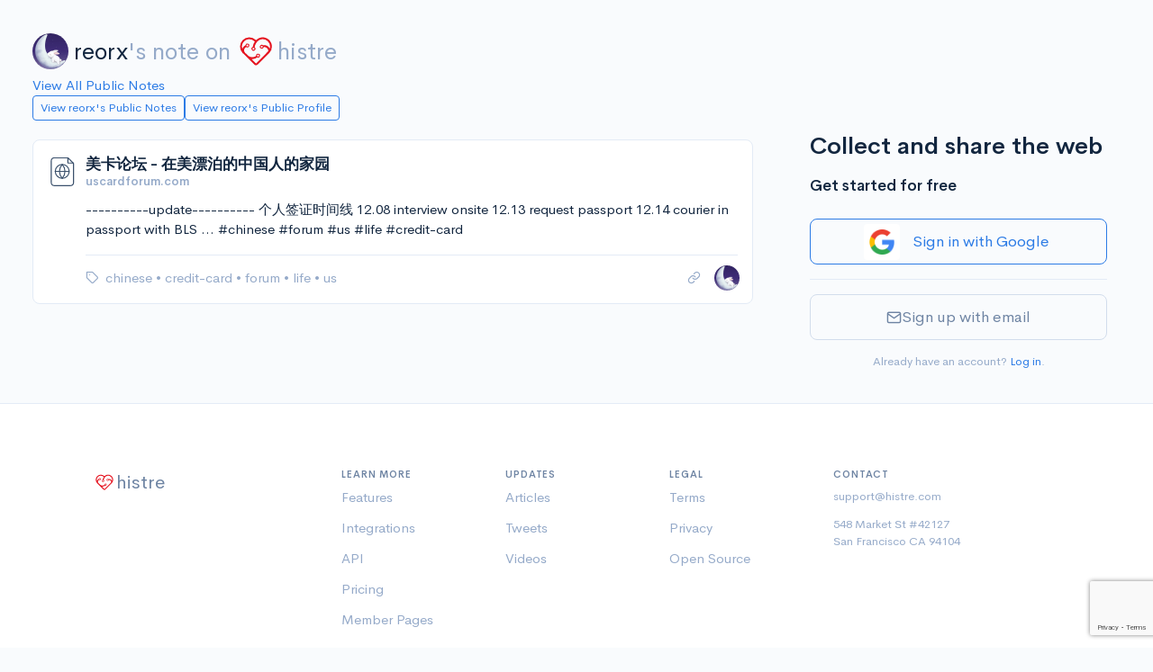

--- FILE ---
content_type: text/html; charset=utf-8
request_url: https://histre.com/public/notes/reorx/note/0rbg73gk/
body_size: 6114
content:



<!doctype html>
<html lang="en">
  <head>
    <meta charset="utf-8">
    <meta name="viewport" content="width=device-width, initial-scale=1, shrink-to-fit=no">

    <meta name="description" content="----------update----------  个人签证时间线  12.08 interview onsite  12.13 request passport  12.14 courier in passport with BLS  &amp;hellip;  #chinese ...">

    <link rel="apple-touch-icon" sizes="180x180" href="/apple-touch-icon.png">
    <link rel="icon" type="image/png" sizes="32x32" href="/favicon-32x32.png">
    <link rel="icon" type="image/png" sizes="16x16" href="/favicon-16x16.png">
    <link rel="manifest" href="/site.webmanifest">
    <link rel="mask-icon" href="/safari-pinned-tab.svg" color="#5bbad5">
    <meta name="msapplication-TileColor" content="#da532c">
    <meta name="theme-color" content="#ffffff">
    

    
      <link rel="stylesheet" href="/static/CACHE/css/output.c071bebe12c9.css" type="text/css">
    
    <link rel="stylesheet" href="/static/CACHE/css/output.ac366619b558.css" type="text/css">
    <link rel="stylesheet" href="/static/CACHE/css/output.7f11fbcc0123.css" type="text/css">

    

    <title>
  Note: 美卡论坛 - 在美漂泊的中国人的家园 | histre
</title>

    <!-- Google tag (gtag.js) -->
    <script async src="https://www.googletagmanager.com/gtag/js?id=G-9BR2Y5P56J"></script>
    <script>
      window.dataLayer = window.dataLayer || [];
      function gtag(){dataLayer.push(arguments);}
      gtag('js', new Date());
      gtag('config', 'G-9BR2Y5P56J');
    </script>

    
  </head>

  
    <body>
      

      
        
      

      <div class="main-content min-vh-100 d-flex flex-column">
        

        
          <div class='container-fluid'>
            <div class='page-wrap mt-3 mt-md-4'>
              


              

                
                  

                  

                

                <div class="row">
                  <div class="col-auto"></div>
                </div>

                <div class="row">
                  <div class="col-auto"></div>
                </div>

                
  
    <div class="fs-1 mt-3 mb-2 public-page-title">
      <a href="/@reorx/" class="public-page-creator-link" target="_blank" rel="noopener">
        <div class="avatar avatar-sm me-2">
          

<img
  class="avatar-img rounded-circle  "
  src="https://www.gravatar.com/avatar/43cbb35fc27917459276556f6410939d?d=https%3A%2F%2Fhistre.com%2Fstatic%2Fmainapp%2Fimg%2Fpuppy.jpg&amp;s=40"
  alt="Profile picture"
  
>

        </div>
        reorx
      </a><span class="text-muted">'s note on</span>
      <a href="/" class="text-muted public-page-logo">
        <svg xmlns="http://www.w3.org/2000/svg" viewBox="0 0 135.46667 135.46667">
  <g transform="translate(0,-161.53332)"><path d="m 115.61928,220.19179 c -0.81757,-15.00452 -12.02796,-27.7151 -26.767858,-30.64668 -11.718391,-2.32834 -22.354608,2.03464 -29.985155,9.66522 l -2.74902,-2.2807 a 33.072917,33.072917 0 0 0 -46.5507057,46.7016 c 0.4815427,0.56092 0.9921827,1.10596 1.5160627,1.63777 0,0.0318 0.0212,0.0635 0.037,0.0953 l 0.037,-0.0159 c 0.6059,0.61118 1.235606,1.20385 1.886473,1.76477 l 39.912325,39.66104 a 8.0592083,8.0592083 0 0 0 6.773312,2.286 c 1.852087,-0.23548 3.561278,-1.20386 4.894769,-2.52677 l 41.338407,-41.08717 c 0.0847,-0.0847 0.16669,-0.16933 0.24607,-0.26458 a 33.02,33.02 0 0 0 9.41123,-24.9899 z m -7.88194,9.3054 c -2.33098,-4.7625 -5.64356,-8.32908 -9.837198,-10.42723 -4.193635,-2.09815 -8.895257,-2.57175 -13.805924,-1.43669 a 6.985,6.985 0 0 0 -6.770687,-1.69333 6.905625,6.905625 0 0 0 -4.855082,5.04031 6.9877267,6.9877267 0 1 0 13.59691,3.23056 c 3.188226,-0.64558 6.172708,-0.33602 8.773571,0.96838 2.931565,1.46844 5.29164,4.09575 6.9691,7.70996 a 7.1702083,7.1702083 0 0 1 -1.42346,8.07508 l -40.819806,40.94692 a 1.27,1.27 0 0 1 -1.793877,0 l -9.01697,-8.95879 -6.14362,-6.1013 c 0.957787,0.0926 1.91558,0.15611 2.868083,0.15611 a 28.590875,28.590875 0 0 0 17.753492,-6.16215 6.985,6.985 0 1 0 -4.037525,-5.50598 c -5.193761,4.1275 -11.79245,5.61446 -18.325001,4.32859 -4.733388,-0.93398 -8.995812,-3.47134 -12.435402,-6.86594 l -8.945551,-8.8609 c -2.38125,-2.35743 -3.780881,-5.59064 -3.632721,-8.93498 a 12.374562,12.374562 0 0 1 1.285871,-5.02708 c 1.264707,-2.52677 3.40518,-4.62227 6.283847,-6.23358 a 6.9585417,6.9585417 0 0 0 11.231554,-3.75444 6.9797083,6.9797083 0 1 0 -13.689534,-2.64583 c -4.497904,2.3151 -7.895133,5.54037 -9.919206,9.5832 A 19.259021,19.259021 0 0 0 9.7517513,230.36767 26.101146,26.101146 0 0 1 8.8600989,217.08558 C 10.921204,206.23767 19.782086,197.68633 30.693491,196.06179 a 26.124958,26.124958 0 0 1 21.113711,6.11452 l 2.664344,2.27807 a 41.772417,41.772417 0 0 0 -5.550939,10.88231 47.249292,47.249292 0 0 0 -1.915583,8.20208 7.0141042,7.0141042 0 1 0 6.842105,0.91017 c 0.0503,-0.49477 0.0926,-0.86783 0.116417,-1.01071 a 39.666333,39.666333 0 0 1 3.518951,-10.77912 c 3.415767,-6.858 8.971987,-12.77409 16.295633,-15.38553 a 26.241375,26.241375 0 0 1 33.95392,32.22361 z m -24.987196,-6.83154 a 3.4951458,3.4951458 0 1 1 -3.495147,-3.49515 3.4925,3.4925 0 0 1 3.495147,3.49515 z m -19.401852,29.71271 a 3.4951458,3.4951458 0 1 1 0.642937,4.90008 3.4951458,3.4951458 0 0 1 -0.642937,-4.90008 z M 24.338197,218.36881 a 3.4951458,3.4951458 0 1 1 3.49515,3.4925 3.4925,3.4925 0 0 1 -3.49515,-3.4925 z m 28.802505,11.6258 a 3.4951458,3.4951458 0 1 1 -3.495138,-3.4925 3.4925,3.4925 0 0 1 3.495138,3.4925 z" style="fill:#e51420;fill-opacity:1;stroke-width:0.26458332" /></g>
</svg>

        histre
      </a>
    </div>
    <a href="/public/notes/" target="_blank" rel="noopener">
      View All Public Notes
    </a>
  

  
    <div class="notes-public-page-actions-wrap">
      <div class="notes-public-page-actions">
        <a class="btn btn-sm btn-outline-primary" href="/public/notes/member/reorx/" target="_blank">
          View reorx's Public Notes
        </a>
        <a class="btn btn-sm btn-outline-primary" href="/@reorx/" target="_blank">
          View reorx's Public Profile
        </a>
      </div>
    </div>
  


              

              
  <div class="public-page">

    <div>
  <div class="notes-wrap mt-4">
    <div class="modal fade" id="confirm-delete" tabindex="-1" role="dialog" aria-hidden="true">
  <div class="modal-dialog">
    <div class="modal-content">
      <div class="modal-header">
        <h4 class="modal-title">Confirm Delete</h4>
        <button type="button" class="btn-close" data-bs-dismiss="modal" aria-hidden="true"></button>
      </div>
      <div class="modal-body">
        <p>Are you sure you want to permanently delete this note from your account?</p>
      </div>
      <div class="modal-footer">
        <button type="button" class="btn btn-outline-secondary" data-bs-dismiss="modal">Cancel</button>
        <button type="button" class="btn btn-danger btn-ok">Delete</button>
      </div>
    </div>
  </div>
</div>

<div class="modal fade" id="confirm-delete-vote" tabindex="-1" role="dialog" aria-hidden="true">
  <div class="modal-dialog">
    <div class="modal-content">
      <div class="modal-header">
        <h4 class="modal-title">Confirm Delete</h4>
        <button type="button" class="btn-close" data-bs-dismiss="modal" aria-hidden="true"></button>
      </div>
      <div class="modal-body">
        <p>Are you sure you want to permanently delete this vote from your account?</p>
      </div>
      <div class="modal-footer">
        <button type="button" class="btn btn-outline-secondary" data-bs-dismiss="modal">Cancel</button>
        <button type="button" class="btn btn-danger btn-ok">Delete</button>
      </div>
    </div>
  </div>
</div>

<div class="modal fade" id="confirm-remove" tabindex="-1" role="dialog" aria-hidden="true">
  <div class="modal-dialog">
    <div class="modal-content">
      <div class="modal-header">
        <h4 class="modal-title">Confirm Remove</h4>
        <button type="button" class="btn-close" data-bs-dismiss="modal" aria-hidden="true"></button>
      </div>
      <div class="modal-body">
        <p>Are you sure you want to remove this note from this collection?</p>
      </div>
      <div class="modal-footer">
        <button type="button" class="btn btn-outline-secondary" data-bs-dismiss="modal">Cancel</button>
        <button type="button" class="btn btn-danger btn-ok">Remove</button>
      </div>
    </div>
  </div>
</div>

<div class="modal fade" id="confirm-history-delete" tabindex="-1" role="dialog" aria-hidden="true">
  <div class="modal-dialog">
    <div class="modal-content">
      <div class="modal-header">
        <h4 class="modal-title">Confirm Delete</h4>
        <button type="button" class="btn-close" data-bs-dismiss="modal" aria-hidden="true"></button>
      </div>
      <div class="modal-body">
        <p>Are you sure you want to permanently delete this highlight?</p>
      </div>
      <div class="modal-footer">
        <button type="button" class="btn btn-outline-secondary" data-bs-dismiss="modal">Cancel</button>
        <button type="button" class="btn btn-danger btn-ok">Delete</button>
      </div>
    </div>
  </div>
</div>


    
      
        <div
  class="note-card "
  data-wrap-uuid="015f6449-f65b-46aa-ae81-bed4d28d8a73"
  data-wrap-urlitem-item_id="0rbg73gk"
  data-wrap-url="https://www.uscardforum.com/"
  data-note-card
>

  <div class="spinner-border spinner-border-sm note-card-spinner" role="status">
    <span class="visually-hidden">Loading...</span>
  </div>

  <div class="note-card-side">
    
      
        <div
  class="note-access-icon"
  
    title="Public"
    aria-label="Public"
    data-note-access-icon="public"
  
  data-bs-toggle="tooltip"
  data-bs-placement="top"
>
  
    <svg viewBox="0 0 32 32" xmlns="http://www.w3.org/2000/svg" fill="none" stroke="currentColor" stroke-linecap="round" stroke-linejoin="round">
      <path d="M22 3H8.66667C7.95942 3 7.28115 3.28095 6.78105 3.78105C6.28095 4.28115 6 4.95942 6 5.66667V27C6 27.7072 6.28095 28.3855 6.78105 28.8856C7.28115 29.3857 7.95942 29.6667 8.66667 29.6667H24.6667C25.3739 29.6667 26.0522 29.3857 26.5523 28.8856C27.0524 28.3855 27.3333 27.7072 27.3333 27V8.33333L22 3Z"/>
      <path d="M22 3V8H27"/>
      <path d="M16.5 22.6667C20.1819 22.6667 23.1666 19.6819 23.1666 16C23.1666 12.3181 20.1819 9.33337 16.5 9.33337C12.8181 9.33337 9.83331 12.3181 9.83331 16C9.83331 19.6819 12.8181 22.6667 16.5 22.6667Z"/>
      <path d="M9.83331 16H23.1666"/>
      <path d="M16.5 9.33337C18.1675 11.1589 19.1151 13.5281 19.1666 16C19.1151 18.472 18.1675 20.8411 16.5 22.6667C14.8325 20.8411 13.8848 18.472 13.8333 16C13.8848 13.5281 14.8325 11.1589 16.5 9.33337V9.33337Z"/>
    </svg>
  
</div>

      
    

    <!-- Vote -->
    
  </div>

  <div class="note-card-main">

    <div class="note-card-header ">
      
  <a class="note-title text-truncate" href="https://www.uscardforum.com/" target="_blank" rel="noopener ugc nofollow">
    美卡论坛 - 在美漂泊的中国人的家园
  </a>
  
    
    <small class="text-muted fw-bold text-truncate">uscardforum.com</small>
  


    </div>

    
      
        <div class="note-card-body">
          




  


<div class="note-txt" data-note-view="detail" data-note-text>
  ----------update---------- 
个人签证时间线 
12.08 interview onsite 
12.13 request passport 
12.14 courier in passport with BLS 
&hellip; 
#chinese #forum #us #life #credit-card
</div>


  <div class="note-hr" data-note-hr>
    
  </div>






        </div>
      
    

    <div class="note-card-footer">

      <div class="note-tags-and-books">
        
          

<div class="note-tag-wrap">
  <i class="fe fe-tag" data-bs-toggle="tooltip" data-bs-placement="top" title="Tags" aria-label="Tags"></i>
  <ul class="note-card-list">

    
      
        
          <li class="note-card-list-item">
            <a
              
                href="/public/notes/reorx/tag/chinese/"
              
              
            >
              chinese
            </a>
            
              <span>&#x2022;</span>
            
          </li>
        
      
        
          <li class="note-card-list-item">
            <a
              
                href="/public/notes/reorx/tag/credit-card/"
              
              
            >
              credit-card
            </a>
            
              <span>&#x2022;</span>
            
          </li>
        
      
        
          <li class="note-card-list-item">
            <a
              
                href="/public/notes/reorx/tag/forum/"
              
              
            >
              forum
            </a>
            
              <span>&#x2022;</span>
            
          </li>
        
      
        
          <li class="note-card-list-item">
            <a
              
                href="/public/notes/reorx/tag/life/"
              
              
            >
              life
            </a>
            
              <span>&#x2022;</span>
            
          </li>
        
      
        
          <li class="note-card-list-item">
            <a
              
                href="/public/notes/reorx/tag/us/"
              
              
            >
              us
            </a>
            
          </li>
        
      
    

  </ul>
</div>

        

        
      </div>

      <div class="note-card-actions">

        
          
          <a
            href="/public/notes/reorx/note/0rbg73gk/"
            class="d-block note-open-note-link"
          >
            <i class="fe fe-link" data-bs-toggle="tooltip" data-bs-placement="top" title="Link to this note"></i>
          </a>
        

        <!-- Avatar -->
        <div class="note-avatar">
          <a class="avatar avatar-xs" href="/@reorx/">
  

<img
  class="avatar-img rounded-circle avatar-xs "
  src="https://www.gravatar.com/avatar/43cbb35fc27917459276556f6410939d?d=https%3A%2F%2Fhistre.com%2Fstatic%2Fmainapp%2Fimg%2Fpuppy.jpg&amp;s=40"
  alt="reorx"
  
    title="reorx"
    data-bs-toggle="tooltip"
    data-bs-placement="top"
  
>

</a>

        </div>

      </div>

    </div>

  </div>

</div>

      
    
  </div>
</div>

    <div class="public-page-sign-up">
      
        
          




<div class="pt-3">
  <div class="mb-3 fs-1 fw-bold">
    Collect and share the web
  </div>
  <div class="mb-3 fs-3 fw-bold">Get started for free</div>

  

  <form id="user-signup-form" class="user-auth-form" method="post" action="/accounts/signup/">
    <input type="hidden" name="csrfmiddlewaretoken" value="jjyNvVsavcotEb6hKtmdnvDoDzxJ8DQKapSGqOAElfGBVhSgwOXi6OIBnIPv6Ynj">

    
      <div class="mt-4 mb-3">
        


<div>
  <a
    class="btn btn-lg btn-outline-primary w-100 d-flex justify-content-center align-items-center login-with-google-link"
    href="#"
    data-provider-login="/accounts/google/login/"
    data-login-with-google
  >
    <img class="auth-google-tile" alt="Google Sign-in" src="/static/accounts/img/google-logo.png" />
    <div class="auth-google-cta mx-2 my-3">Sign in with Google</div>
  </a>
</div>

      </div>
    

    <hr>

    <button id="email-signup-btn" class="btn btn-lg w-100 btn-outline-secondary mb-3 mt-3 email-signup-btn" type="button">
      <i class="fe fe-mail"></i> Sign up with email
    </button>

    <div id="email-signup-form" class="d-none">

      <div class="form-group">
        <label class="form-label">Email</label>
        <input
          name="email"
          type="email"
          class="form-control"
          placeholder="me@example.com"
          value=""
        >
        
      </div>

      <div class="form-group">
        <label class="form-label">Password</label>
        <div class="input-group input-group-merge show_hide_password">
          <input
            name="password1"
            type="password"
            class="form-control form-control-appended"
            placeholder="Enter your password"
            value=""
          >
          <span class="input-group-text">
            <i class="fe fe-eye"></i>
          </span>
        </div>
        
      </div>

      
        <input type="hidden" id="g-recaptcha-response" name="g-recaptcha-response">
      

      <button class="btn btn-lg w-100 btn-primary mb-3">
        Sign up
      </button>

    </div>

    <div class="text-center">
      <small class="text-muted text-center">
        Already have an account? <a href="/accounts/login/">Log in</a>.
      </small>
    </div>

  </form>

  

</div>


  <script src="https://www.google.com/recaptcha/api.js?render=6Le367IbAAAAAMfH5nT2FPnqE9DjyKIuhp4RTu6S"></script>
<script>
  grecaptcha.ready(() => {
    document.getElementById('user-signup-form').addEventListener('submit', function (e) {
      e.preventDefault();
      grecaptcha.execute('6Le367IbAAAAAMfH5nT2FPnqE9DjyKIuhp4RTu6S', { action: 'signupform' }).then((token) => {
        document.getElementById('g-recaptcha-response').value = token;
        this.submit();
      });
    });
  });
</script>



<script src="/static/CACHE/js/output.a83d7be7a4e2.js"></script>

        
      
    </div>

  </div>


            </div>
          </div>
        

        <!-- Push footer to the bottom, but also have min margin (from <footer>) -->
        <div class="mt-auto" aria-hidden="true"></div>

        
          
<footer class="footer footer--without-sidebar border-top">
  <div class="container">
    <div class="row">
      <div class="col-12 col-md-4 col-lg-3  footer-logo-wrap text-muted">

        <!-- Logo -->
        <div class="footer-logo footer-logo--public">
          <svg xmlns="http://www.w3.org/2000/svg" viewBox="0 0 135.46667 135.46667">
  <g transform="translate(0,-161.53332)"><path d="m 115.61928,220.19179 c -0.81757,-15.00452 -12.02796,-27.7151 -26.767858,-30.64668 -11.718391,-2.32834 -22.354608,2.03464 -29.985155,9.66522 l -2.74902,-2.2807 a 33.072917,33.072917 0 0 0 -46.5507057,46.7016 c 0.4815427,0.56092 0.9921827,1.10596 1.5160627,1.63777 0,0.0318 0.0212,0.0635 0.037,0.0953 l 0.037,-0.0159 c 0.6059,0.61118 1.235606,1.20385 1.886473,1.76477 l 39.912325,39.66104 a 8.0592083,8.0592083 0 0 0 6.773312,2.286 c 1.852087,-0.23548 3.561278,-1.20386 4.894769,-2.52677 l 41.338407,-41.08717 c 0.0847,-0.0847 0.16669,-0.16933 0.24607,-0.26458 a 33.02,33.02 0 0 0 9.41123,-24.9899 z m -7.88194,9.3054 c -2.33098,-4.7625 -5.64356,-8.32908 -9.837198,-10.42723 -4.193635,-2.09815 -8.895257,-2.57175 -13.805924,-1.43669 a 6.985,6.985 0 0 0 -6.770687,-1.69333 6.905625,6.905625 0 0 0 -4.855082,5.04031 6.9877267,6.9877267 0 1 0 13.59691,3.23056 c 3.188226,-0.64558 6.172708,-0.33602 8.773571,0.96838 2.931565,1.46844 5.29164,4.09575 6.9691,7.70996 a 7.1702083,7.1702083 0 0 1 -1.42346,8.07508 l -40.819806,40.94692 a 1.27,1.27 0 0 1 -1.793877,0 l -9.01697,-8.95879 -6.14362,-6.1013 c 0.957787,0.0926 1.91558,0.15611 2.868083,0.15611 a 28.590875,28.590875 0 0 0 17.753492,-6.16215 6.985,6.985 0 1 0 -4.037525,-5.50598 c -5.193761,4.1275 -11.79245,5.61446 -18.325001,4.32859 -4.733388,-0.93398 -8.995812,-3.47134 -12.435402,-6.86594 l -8.945551,-8.8609 c -2.38125,-2.35743 -3.780881,-5.59064 -3.632721,-8.93498 a 12.374562,12.374562 0 0 1 1.285871,-5.02708 c 1.264707,-2.52677 3.40518,-4.62227 6.283847,-6.23358 a 6.9585417,6.9585417 0 0 0 11.231554,-3.75444 6.9797083,6.9797083 0 1 0 -13.689534,-2.64583 c -4.497904,2.3151 -7.895133,5.54037 -9.919206,9.5832 A 19.259021,19.259021 0 0 0 9.7517513,230.36767 26.101146,26.101146 0 0 1 8.8600989,217.08558 C 10.921204,206.23767 19.782086,197.68633 30.693491,196.06179 a 26.124958,26.124958 0 0 1 21.113711,6.11452 l 2.664344,2.27807 a 41.772417,41.772417 0 0 0 -5.550939,10.88231 47.249292,47.249292 0 0 0 -1.915583,8.20208 7.0141042,7.0141042 0 1 0 6.842105,0.91017 c 0.0503,-0.49477 0.0926,-0.86783 0.116417,-1.01071 a 39.666333,39.666333 0 0 1 3.518951,-10.77912 c 3.415767,-6.858 8.971987,-12.77409 16.295633,-15.38553 a 26.241375,26.241375 0 0 1 33.95392,32.22361 z m -24.987196,-6.83154 a 3.4951458,3.4951458 0 1 1 -3.495147,-3.49515 3.4925,3.4925 0 0 1 3.495147,3.49515 z m -19.401852,29.71271 a 3.4951458,3.4951458 0 1 1 0.642937,4.90008 3.4951458,3.4951458 0 0 1 -0.642937,-4.90008 z M 24.338197,218.36881 a 3.4951458,3.4951458 0 1 1 3.49515,3.4925 3.4925,3.4925 0 0 1 -3.49515,-3.4925 z m 28.802505,11.6258 a 3.4951458,3.4951458 0 1 1 -3.495138,-3.4925 3.4925,3.4925 0 0 1 3.495138,3.4925 z" style="fill:#e51420;fill-opacity:1;stroke-width:0.26458332" /></g>
</svg>

          <span>histre</span>
        </div>

      </div>
      <div class="col-6 col-md-4 col-lg-2">

        <!-- Heading -->
        <h6 class="fw-bold text-uppercase footer-list-heading">
          Learn More
        </h6>

        <!-- List -->
        <ul class="list-unstyled text-muted footer-list">
          <li class="footer-list-item">
            <a href="/features/" class="footer-link">
              Features
            </a>
          </li>
          <li class="footer-list-item">
            <a href="/integrations/" class="footer-link">
              Integrations
            </a>
          </li>
          <li class="footer-list-item">
            <a href="/features/api/" class="footer-link">
              API
            </a>
          </li>
          <li class="footer-list-item">
            <a href="/pricing/" class="footer-link">
              Pricing
            </a>
          </li>
          <li class="footer-list-item">
            <a href="/public/collections/" class="footer-link">
              Member Pages
            </a>
          </li>
        </ul>

      </div>
      <div class="col-6 col-md-4 col-lg-2">

        <!-- Heading -->
        <h6 class="fw-bold text-uppercase footer-list-heading">
          Updates
        </h6>

        <!-- List -->
        <ul class="list-unstyled text-muted footer-list">
          <li class="footer-list-item">
            <a href="/articles/" class="footer-link">
              Articles
            </a>
          </li>
          <li class="footer-list-item">
            <a href="https://twitter.com/histre_com" class="footer-link" target="_blank" rel="noopener">
              Tweets
            </a>
          </li>
          <li class="footer-list-item">
            <a href="https://www.youtube.com/@histre" class="footer-link" target="_blank" rel="noopener">
              Videos
            </a>
          </li>
        </ul>

      </div>
      <div class="col-6 col-md-4 offset-md-4 col-lg-2 offset-lg-0">

        <!-- Heading -->
        <h6 class="fw-bold text-uppercase footer-list-heading">
          Legal
        </h6>

        <!-- List -->
        <ul class="list-unstyled text-muted footer-list">
          <li class="footer-list-item">
            <a href="/terms/" class="footer-link">
              Terms
            </a>
          </li>
          <li class="footer-list-item">
            <a href="/privacy/" class="footer-link">
              Privacy
            </a>
          </li>
          <li class="footer-list-item">
            <a href="https://gitlab.com/histre/browser-extension" class="footer-link">
              Open Source
            </a>
          </li>
        </ul>

      </div>
      <div class="col-6 col-md-4 col-lg-3">

        <!-- Heading -->
        <h6 class="fw-bold text-uppercase footer-list-heading">
          Contact
        </h6>

        <!-- Contact -->
        <div class="small text-muted footer-contact">
          <div class="footer-contact-item">
            <a href="mailto:support@histre.com" class="footer-link">
              support@histre.com
            </a>
          </div>
          <div class="mb-0">
            548 Market St #42127
          </div>
          <div class="footer-contact-address">
            San Francisco CA 94104
          </div>
        </div>

      </div>
      <div class="col-auto d-flex align-items-end footer-copyright-wrap footer-copyright-wrap--without-sidebar">
        <div class="text-muted footer-copyright-text">
          © histre inc
        </div>
      </div>

    </div> <!-- / .row -->
  </div> <!-- / .container -->
</footer>

        
      </div>

      <div class="toast toast-sel" data-bs-autohide="false">
        <div class="toast-header justify-content-between">
          <div><b>Selection</b></div>
          <div>
            <button type="button" class="btn-close" data-bs-dismiss="toast" aria-label="Close"></button>
          </div>
        </div>
        <div class="toast-body">
          <div id="selected-wrap">
            <selectedcomponent ref="sel">
            </selectedcomponent>
          </div>
        </div>
      </div>

    </body>
  
  <div
    id="userstate"
    data-authenticated="False"
    style="display:none;"
  ></div>
  
    <div
      id="globals"
      data-stripe-pub-key="pk_live_dJb4oOp9sD33gIWGYTYWBW5Q"
      style="display:none;"
    ></div>
  
  
    <script>const csrf_token="jjyNvVsavcotEb6hKtmdnvDoDzxJ8DQKapSGqOAElfGBVhSgwOXi6OIBnIPv6Ynj";</script>
  

  
  <script>
    const books_json_el = document.getElementById('books-json');
    let books_json = "[]"
    if (books_json_el) {
      books_json = books_json_el.textContent;
    }
    const books = JSON.parse(books_json) || [];
  </script>

  <script>
    const isDarkTheme = false;
  </script>

  <script src="https://js.stripe.com/v3/"></script>

  <script src="/static/CACHE/js/output.feb0eb3903d5.js"></script>

  
  <script>
    const itemAddedBooksMaxCount = 0;
  </script>
  <script src="/static/CACHE/js/output.d67745f797ee.js"></script>


  <script data-goatcounter="/cccc" async src="/cccc.js"></script>
</html>


--- FILE ---
content_type: text/html; charset=utf-8
request_url: https://www.google.com/recaptcha/api2/anchor?ar=1&k=6Le367IbAAAAAMfH5nT2FPnqE9DjyKIuhp4RTu6S&co=aHR0cHM6Ly9oaXN0cmUuY29tOjQ0Mw..&hl=en&v=PoyoqOPhxBO7pBk68S4YbpHZ&size=invisible&anchor-ms=20000&execute-ms=30000&cb=pmjbxyfozdia
body_size: 48727
content:
<!DOCTYPE HTML><html dir="ltr" lang="en"><head><meta http-equiv="Content-Type" content="text/html; charset=UTF-8">
<meta http-equiv="X-UA-Compatible" content="IE=edge">
<title>reCAPTCHA</title>
<style type="text/css">
/* cyrillic-ext */
@font-face {
  font-family: 'Roboto';
  font-style: normal;
  font-weight: 400;
  font-stretch: 100%;
  src: url(//fonts.gstatic.com/s/roboto/v48/KFO7CnqEu92Fr1ME7kSn66aGLdTylUAMa3GUBHMdazTgWw.woff2) format('woff2');
  unicode-range: U+0460-052F, U+1C80-1C8A, U+20B4, U+2DE0-2DFF, U+A640-A69F, U+FE2E-FE2F;
}
/* cyrillic */
@font-face {
  font-family: 'Roboto';
  font-style: normal;
  font-weight: 400;
  font-stretch: 100%;
  src: url(//fonts.gstatic.com/s/roboto/v48/KFO7CnqEu92Fr1ME7kSn66aGLdTylUAMa3iUBHMdazTgWw.woff2) format('woff2');
  unicode-range: U+0301, U+0400-045F, U+0490-0491, U+04B0-04B1, U+2116;
}
/* greek-ext */
@font-face {
  font-family: 'Roboto';
  font-style: normal;
  font-weight: 400;
  font-stretch: 100%;
  src: url(//fonts.gstatic.com/s/roboto/v48/KFO7CnqEu92Fr1ME7kSn66aGLdTylUAMa3CUBHMdazTgWw.woff2) format('woff2');
  unicode-range: U+1F00-1FFF;
}
/* greek */
@font-face {
  font-family: 'Roboto';
  font-style: normal;
  font-weight: 400;
  font-stretch: 100%;
  src: url(//fonts.gstatic.com/s/roboto/v48/KFO7CnqEu92Fr1ME7kSn66aGLdTylUAMa3-UBHMdazTgWw.woff2) format('woff2');
  unicode-range: U+0370-0377, U+037A-037F, U+0384-038A, U+038C, U+038E-03A1, U+03A3-03FF;
}
/* math */
@font-face {
  font-family: 'Roboto';
  font-style: normal;
  font-weight: 400;
  font-stretch: 100%;
  src: url(//fonts.gstatic.com/s/roboto/v48/KFO7CnqEu92Fr1ME7kSn66aGLdTylUAMawCUBHMdazTgWw.woff2) format('woff2');
  unicode-range: U+0302-0303, U+0305, U+0307-0308, U+0310, U+0312, U+0315, U+031A, U+0326-0327, U+032C, U+032F-0330, U+0332-0333, U+0338, U+033A, U+0346, U+034D, U+0391-03A1, U+03A3-03A9, U+03B1-03C9, U+03D1, U+03D5-03D6, U+03F0-03F1, U+03F4-03F5, U+2016-2017, U+2034-2038, U+203C, U+2040, U+2043, U+2047, U+2050, U+2057, U+205F, U+2070-2071, U+2074-208E, U+2090-209C, U+20D0-20DC, U+20E1, U+20E5-20EF, U+2100-2112, U+2114-2115, U+2117-2121, U+2123-214F, U+2190, U+2192, U+2194-21AE, U+21B0-21E5, U+21F1-21F2, U+21F4-2211, U+2213-2214, U+2216-22FF, U+2308-230B, U+2310, U+2319, U+231C-2321, U+2336-237A, U+237C, U+2395, U+239B-23B7, U+23D0, U+23DC-23E1, U+2474-2475, U+25AF, U+25B3, U+25B7, U+25BD, U+25C1, U+25CA, U+25CC, U+25FB, U+266D-266F, U+27C0-27FF, U+2900-2AFF, U+2B0E-2B11, U+2B30-2B4C, U+2BFE, U+3030, U+FF5B, U+FF5D, U+1D400-1D7FF, U+1EE00-1EEFF;
}
/* symbols */
@font-face {
  font-family: 'Roboto';
  font-style: normal;
  font-weight: 400;
  font-stretch: 100%;
  src: url(//fonts.gstatic.com/s/roboto/v48/KFO7CnqEu92Fr1ME7kSn66aGLdTylUAMaxKUBHMdazTgWw.woff2) format('woff2');
  unicode-range: U+0001-000C, U+000E-001F, U+007F-009F, U+20DD-20E0, U+20E2-20E4, U+2150-218F, U+2190, U+2192, U+2194-2199, U+21AF, U+21E6-21F0, U+21F3, U+2218-2219, U+2299, U+22C4-22C6, U+2300-243F, U+2440-244A, U+2460-24FF, U+25A0-27BF, U+2800-28FF, U+2921-2922, U+2981, U+29BF, U+29EB, U+2B00-2BFF, U+4DC0-4DFF, U+FFF9-FFFB, U+10140-1018E, U+10190-1019C, U+101A0, U+101D0-101FD, U+102E0-102FB, U+10E60-10E7E, U+1D2C0-1D2D3, U+1D2E0-1D37F, U+1F000-1F0FF, U+1F100-1F1AD, U+1F1E6-1F1FF, U+1F30D-1F30F, U+1F315, U+1F31C, U+1F31E, U+1F320-1F32C, U+1F336, U+1F378, U+1F37D, U+1F382, U+1F393-1F39F, U+1F3A7-1F3A8, U+1F3AC-1F3AF, U+1F3C2, U+1F3C4-1F3C6, U+1F3CA-1F3CE, U+1F3D4-1F3E0, U+1F3ED, U+1F3F1-1F3F3, U+1F3F5-1F3F7, U+1F408, U+1F415, U+1F41F, U+1F426, U+1F43F, U+1F441-1F442, U+1F444, U+1F446-1F449, U+1F44C-1F44E, U+1F453, U+1F46A, U+1F47D, U+1F4A3, U+1F4B0, U+1F4B3, U+1F4B9, U+1F4BB, U+1F4BF, U+1F4C8-1F4CB, U+1F4D6, U+1F4DA, U+1F4DF, U+1F4E3-1F4E6, U+1F4EA-1F4ED, U+1F4F7, U+1F4F9-1F4FB, U+1F4FD-1F4FE, U+1F503, U+1F507-1F50B, U+1F50D, U+1F512-1F513, U+1F53E-1F54A, U+1F54F-1F5FA, U+1F610, U+1F650-1F67F, U+1F687, U+1F68D, U+1F691, U+1F694, U+1F698, U+1F6AD, U+1F6B2, U+1F6B9-1F6BA, U+1F6BC, U+1F6C6-1F6CF, U+1F6D3-1F6D7, U+1F6E0-1F6EA, U+1F6F0-1F6F3, U+1F6F7-1F6FC, U+1F700-1F7FF, U+1F800-1F80B, U+1F810-1F847, U+1F850-1F859, U+1F860-1F887, U+1F890-1F8AD, U+1F8B0-1F8BB, U+1F8C0-1F8C1, U+1F900-1F90B, U+1F93B, U+1F946, U+1F984, U+1F996, U+1F9E9, U+1FA00-1FA6F, U+1FA70-1FA7C, U+1FA80-1FA89, U+1FA8F-1FAC6, U+1FACE-1FADC, U+1FADF-1FAE9, U+1FAF0-1FAF8, U+1FB00-1FBFF;
}
/* vietnamese */
@font-face {
  font-family: 'Roboto';
  font-style: normal;
  font-weight: 400;
  font-stretch: 100%;
  src: url(//fonts.gstatic.com/s/roboto/v48/KFO7CnqEu92Fr1ME7kSn66aGLdTylUAMa3OUBHMdazTgWw.woff2) format('woff2');
  unicode-range: U+0102-0103, U+0110-0111, U+0128-0129, U+0168-0169, U+01A0-01A1, U+01AF-01B0, U+0300-0301, U+0303-0304, U+0308-0309, U+0323, U+0329, U+1EA0-1EF9, U+20AB;
}
/* latin-ext */
@font-face {
  font-family: 'Roboto';
  font-style: normal;
  font-weight: 400;
  font-stretch: 100%;
  src: url(//fonts.gstatic.com/s/roboto/v48/KFO7CnqEu92Fr1ME7kSn66aGLdTylUAMa3KUBHMdazTgWw.woff2) format('woff2');
  unicode-range: U+0100-02BA, U+02BD-02C5, U+02C7-02CC, U+02CE-02D7, U+02DD-02FF, U+0304, U+0308, U+0329, U+1D00-1DBF, U+1E00-1E9F, U+1EF2-1EFF, U+2020, U+20A0-20AB, U+20AD-20C0, U+2113, U+2C60-2C7F, U+A720-A7FF;
}
/* latin */
@font-face {
  font-family: 'Roboto';
  font-style: normal;
  font-weight: 400;
  font-stretch: 100%;
  src: url(//fonts.gstatic.com/s/roboto/v48/KFO7CnqEu92Fr1ME7kSn66aGLdTylUAMa3yUBHMdazQ.woff2) format('woff2');
  unicode-range: U+0000-00FF, U+0131, U+0152-0153, U+02BB-02BC, U+02C6, U+02DA, U+02DC, U+0304, U+0308, U+0329, U+2000-206F, U+20AC, U+2122, U+2191, U+2193, U+2212, U+2215, U+FEFF, U+FFFD;
}
/* cyrillic-ext */
@font-face {
  font-family: 'Roboto';
  font-style: normal;
  font-weight: 500;
  font-stretch: 100%;
  src: url(//fonts.gstatic.com/s/roboto/v48/KFO7CnqEu92Fr1ME7kSn66aGLdTylUAMa3GUBHMdazTgWw.woff2) format('woff2');
  unicode-range: U+0460-052F, U+1C80-1C8A, U+20B4, U+2DE0-2DFF, U+A640-A69F, U+FE2E-FE2F;
}
/* cyrillic */
@font-face {
  font-family: 'Roboto';
  font-style: normal;
  font-weight: 500;
  font-stretch: 100%;
  src: url(//fonts.gstatic.com/s/roboto/v48/KFO7CnqEu92Fr1ME7kSn66aGLdTylUAMa3iUBHMdazTgWw.woff2) format('woff2');
  unicode-range: U+0301, U+0400-045F, U+0490-0491, U+04B0-04B1, U+2116;
}
/* greek-ext */
@font-face {
  font-family: 'Roboto';
  font-style: normal;
  font-weight: 500;
  font-stretch: 100%;
  src: url(//fonts.gstatic.com/s/roboto/v48/KFO7CnqEu92Fr1ME7kSn66aGLdTylUAMa3CUBHMdazTgWw.woff2) format('woff2');
  unicode-range: U+1F00-1FFF;
}
/* greek */
@font-face {
  font-family: 'Roboto';
  font-style: normal;
  font-weight: 500;
  font-stretch: 100%;
  src: url(//fonts.gstatic.com/s/roboto/v48/KFO7CnqEu92Fr1ME7kSn66aGLdTylUAMa3-UBHMdazTgWw.woff2) format('woff2');
  unicode-range: U+0370-0377, U+037A-037F, U+0384-038A, U+038C, U+038E-03A1, U+03A3-03FF;
}
/* math */
@font-face {
  font-family: 'Roboto';
  font-style: normal;
  font-weight: 500;
  font-stretch: 100%;
  src: url(//fonts.gstatic.com/s/roboto/v48/KFO7CnqEu92Fr1ME7kSn66aGLdTylUAMawCUBHMdazTgWw.woff2) format('woff2');
  unicode-range: U+0302-0303, U+0305, U+0307-0308, U+0310, U+0312, U+0315, U+031A, U+0326-0327, U+032C, U+032F-0330, U+0332-0333, U+0338, U+033A, U+0346, U+034D, U+0391-03A1, U+03A3-03A9, U+03B1-03C9, U+03D1, U+03D5-03D6, U+03F0-03F1, U+03F4-03F5, U+2016-2017, U+2034-2038, U+203C, U+2040, U+2043, U+2047, U+2050, U+2057, U+205F, U+2070-2071, U+2074-208E, U+2090-209C, U+20D0-20DC, U+20E1, U+20E5-20EF, U+2100-2112, U+2114-2115, U+2117-2121, U+2123-214F, U+2190, U+2192, U+2194-21AE, U+21B0-21E5, U+21F1-21F2, U+21F4-2211, U+2213-2214, U+2216-22FF, U+2308-230B, U+2310, U+2319, U+231C-2321, U+2336-237A, U+237C, U+2395, U+239B-23B7, U+23D0, U+23DC-23E1, U+2474-2475, U+25AF, U+25B3, U+25B7, U+25BD, U+25C1, U+25CA, U+25CC, U+25FB, U+266D-266F, U+27C0-27FF, U+2900-2AFF, U+2B0E-2B11, U+2B30-2B4C, U+2BFE, U+3030, U+FF5B, U+FF5D, U+1D400-1D7FF, U+1EE00-1EEFF;
}
/* symbols */
@font-face {
  font-family: 'Roboto';
  font-style: normal;
  font-weight: 500;
  font-stretch: 100%;
  src: url(//fonts.gstatic.com/s/roboto/v48/KFO7CnqEu92Fr1ME7kSn66aGLdTylUAMaxKUBHMdazTgWw.woff2) format('woff2');
  unicode-range: U+0001-000C, U+000E-001F, U+007F-009F, U+20DD-20E0, U+20E2-20E4, U+2150-218F, U+2190, U+2192, U+2194-2199, U+21AF, U+21E6-21F0, U+21F3, U+2218-2219, U+2299, U+22C4-22C6, U+2300-243F, U+2440-244A, U+2460-24FF, U+25A0-27BF, U+2800-28FF, U+2921-2922, U+2981, U+29BF, U+29EB, U+2B00-2BFF, U+4DC0-4DFF, U+FFF9-FFFB, U+10140-1018E, U+10190-1019C, U+101A0, U+101D0-101FD, U+102E0-102FB, U+10E60-10E7E, U+1D2C0-1D2D3, U+1D2E0-1D37F, U+1F000-1F0FF, U+1F100-1F1AD, U+1F1E6-1F1FF, U+1F30D-1F30F, U+1F315, U+1F31C, U+1F31E, U+1F320-1F32C, U+1F336, U+1F378, U+1F37D, U+1F382, U+1F393-1F39F, U+1F3A7-1F3A8, U+1F3AC-1F3AF, U+1F3C2, U+1F3C4-1F3C6, U+1F3CA-1F3CE, U+1F3D4-1F3E0, U+1F3ED, U+1F3F1-1F3F3, U+1F3F5-1F3F7, U+1F408, U+1F415, U+1F41F, U+1F426, U+1F43F, U+1F441-1F442, U+1F444, U+1F446-1F449, U+1F44C-1F44E, U+1F453, U+1F46A, U+1F47D, U+1F4A3, U+1F4B0, U+1F4B3, U+1F4B9, U+1F4BB, U+1F4BF, U+1F4C8-1F4CB, U+1F4D6, U+1F4DA, U+1F4DF, U+1F4E3-1F4E6, U+1F4EA-1F4ED, U+1F4F7, U+1F4F9-1F4FB, U+1F4FD-1F4FE, U+1F503, U+1F507-1F50B, U+1F50D, U+1F512-1F513, U+1F53E-1F54A, U+1F54F-1F5FA, U+1F610, U+1F650-1F67F, U+1F687, U+1F68D, U+1F691, U+1F694, U+1F698, U+1F6AD, U+1F6B2, U+1F6B9-1F6BA, U+1F6BC, U+1F6C6-1F6CF, U+1F6D3-1F6D7, U+1F6E0-1F6EA, U+1F6F0-1F6F3, U+1F6F7-1F6FC, U+1F700-1F7FF, U+1F800-1F80B, U+1F810-1F847, U+1F850-1F859, U+1F860-1F887, U+1F890-1F8AD, U+1F8B0-1F8BB, U+1F8C0-1F8C1, U+1F900-1F90B, U+1F93B, U+1F946, U+1F984, U+1F996, U+1F9E9, U+1FA00-1FA6F, U+1FA70-1FA7C, U+1FA80-1FA89, U+1FA8F-1FAC6, U+1FACE-1FADC, U+1FADF-1FAE9, U+1FAF0-1FAF8, U+1FB00-1FBFF;
}
/* vietnamese */
@font-face {
  font-family: 'Roboto';
  font-style: normal;
  font-weight: 500;
  font-stretch: 100%;
  src: url(//fonts.gstatic.com/s/roboto/v48/KFO7CnqEu92Fr1ME7kSn66aGLdTylUAMa3OUBHMdazTgWw.woff2) format('woff2');
  unicode-range: U+0102-0103, U+0110-0111, U+0128-0129, U+0168-0169, U+01A0-01A1, U+01AF-01B0, U+0300-0301, U+0303-0304, U+0308-0309, U+0323, U+0329, U+1EA0-1EF9, U+20AB;
}
/* latin-ext */
@font-face {
  font-family: 'Roboto';
  font-style: normal;
  font-weight: 500;
  font-stretch: 100%;
  src: url(//fonts.gstatic.com/s/roboto/v48/KFO7CnqEu92Fr1ME7kSn66aGLdTylUAMa3KUBHMdazTgWw.woff2) format('woff2');
  unicode-range: U+0100-02BA, U+02BD-02C5, U+02C7-02CC, U+02CE-02D7, U+02DD-02FF, U+0304, U+0308, U+0329, U+1D00-1DBF, U+1E00-1E9F, U+1EF2-1EFF, U+2020, U+20A0-20AB, U+20AD-20C0, U+2113, U+2C60-2C7F, U+A720-A7FF;
}
/* latin */
@font-face {
  font-family: 'Roboto';
  font-style: normal;
  font-weight: 500;
  font-stretch: 100%;
  src: url(//fonts.gstatic.com/s/roboto/v48/KFO7CnqEu92Fr1ME7kSn66aGLdTylUAMa3yUBHMdazQ.woff2) format('woff2');
  unicode-range: U+0000-00FF, U+0131, U+0152-0153, U+02BB-02BC, U+02C6, U+02DA, U+02DC, U+0304, U+0308, U+0329, U+2000-206F, U+20AC, U+2122, U+2191, U+2193, U+2212, U+2215, U+FEFF, U+FFFD;
}
/* cyrillic-ext */
@font-face {
  font-family: 'Roboto';
  font-style: normal;
  font-weight: 900;
  font-stretch: 100%;
  src: url(//fonts.gstatic.com/s/roboto/v48/KFO7CnqEu92Fr1ME7kSn66aGLdTylUAMa3GUBHMdazTgWw.woff2) format('woff2');
  unicode-range: U+0460-052F, U+1C80-1C8A, U+20B4, U+2DE0-2DFF, U+A640-A69F, U+FE2E-FE2F;
}
/* cyrillic */
@font-face {
  font-family: 'Roboto';
  font-style: normal;
  font-weight: 900;
  font-stretch: 100%;
  src: url(//fonts.gstatic.com/s/roboto/v48/KFO7CnqEu92Fr1ME7kSn66aGLdTylUAMa3iUBHMdazTgWw.woff2) format('woff2');
  unicode-range: U+0301, U+0400-045F, U+0490-0491, U+04B0-04B1, U+2116;
}
/* greek-ext */
@font-face {
  font-family: 'Roboto';
  font-style: normal;
  font-weight: 900;
  font-stretch: 100%;
  src: url(//fonts.gstatic.com/s/roboto/v48/KFO7CnqEu92Fr1ME7kSn66aGLdTylUAMa3CUBHMdazTgWw.woff2) format('woff2');
  unicode-range: U+1F00-1FFF;
}
/* greek */
@font-face {
  font-family: 'Roboto';
  font-style: normal;
  font-weight: 900;
  font-stretch: 100%;
  src: url(//fonts.gstatic.com/s/roboto/v48/KFO7CnqEu92Fr1ME7kSn66aGLdTylUAMa3-UBHMdazTgWw.woff2) format('woff2');
  unicode-range: U+0370-0377, U+037A-037F, U+0384-038A, U+038C, U+038E-03A1, U+03A3-03FF;
}
/* math */
@font-face {
  font-family: 'Roboto';
  font-style: normal;
  font-weight: 900;
  font-stretch: 100%;
  src: url(//fonts.gstatic.com/s/roboto/v48/KFO7CnqEu92Fr1ME7kSn66aGLdTylUAMawCUBHMdazTgWw.woff2) format('woff2');
  unicode-range: U+0302-0303, U+0305, U+0307-0308, U+0310, U+0312, U+0315, U+031A, U+0326-0327, U+032C, U+032F-0330, U+0332-0333, U+0338, U+033A, U+0346, U+034D, U+0391-03A1, U+03A3-03A9, U+03B1-03C9, U+03D1, U+03D5-03D6, U+03F0-03F1, U+03F4-03F5, U+2016-2017, U+2034-2038, U+203C, U+2040, U+2043, U+2047, U+2050, U+2057, U+205F, U+2070-2071, U+2074-208E, U+2090-209C, U+20D0-20DC, U+20E1, U+20E5-20EF, U+2100-2112, U+2114-2115, U+2117-2121, U+2123-214F, U+2190, U+2192, U+2194-21AE, U+21B0-21E5, U+21F1-21F2, U+21F4-2211, U+2213-2214, U+2216-22FF, U+2308-230B, U+2310, U+2319, U+231C-2321, U+2336-237A, U+237C, U+2395, U+239B-23B7, U+23D0, U+23DC-23E1, U+2474-2475, U+25AF, U+25B3, U+25B7, U+25BD, U+25C1, U+25CA, U+25CC, U+25FB, U+266D-266F, U+27C0-27FF, U+2900-2AFF, U+2B0E-2B11, U+2B30-2B4C, U+2BFE, U+3030, U+FF5B, U+FF5D, U+1D400-1D7FF, U+1EE00-1EEFF;
}
/* symbols */
@font-face {
  font-family: 'Roboto';
  font-style: normal;
  font-weight: 900;
  font-stretch: 100%;
  src: url(//fonts.gstatic.com/s/roboto/v48/KFO7CnqEu92Fr1ME7kSn66aGLdTylUAMaxKUBHMdazTgWw.woff2) format('woff2');
  unicode-range: U+0001-000C, U+000E-001F, U+007F-009F, U+20DD-20E0, U+20E2-20E4, U+2150-218F, U+2190, U+2192, U+2194-2199, U+21AF, U+21E6-21F0, U+21F3, U+2218-2219, U+2299, U+22C4-22C6, U+2300-243F, U+2440-244A, U+2460-24FF, U+25A0-27BF, U+2800-28FF, U+2921-2922, U+2981, U+29BF, U+29EB, U+2B00-2BFF, U+4DC0-4DFF, U+FFF9-FFFB, U+10140-1018E, U+10190-1019C, U+101A0, U+101D0-101FD, U+102E0-102FB, U+10E60-10E7E, U+1D2C0-1D2D3, U+1D2E0-1D37F, U+1F000-1F0FF, U+1F100-1F1AD, U+1F1E6-1F1FF, U+1F30D-1F30F, U+1F315, U+1F31C, U+1F31E, U+1F320-1F32C, U+1F336, U+1F378, U+1F37D, U+1F382, U+1F393-1F39F, U+1F3A7-1F3A8, U+1F3AC-1F3AF, U+1F3C2, U+1F3C4-1F3C6, U+1F3CA-1F3CE, U+1F3D4-1F3E0, U+1F3ED, U+1F3F1-1F3F3, U+1F3F5-1F3F7, U+1F408, U+1F415, U+1F41F, U+1F426, U+1F43F, U+1F441-1F442, U+1F444, U+1F446-1F449, U+1F44C-1F44E, U+1F453, U+1F46A, U+1F47D, U+1F4A3, U+1F4B0, U+1F4B3, U+1F4B9, U+1F4BB, U+1F4BF, U+1F4C8-1F4CB, U+1F4D6, U+1F4DA, U+1F4DF, U+1F4E3-1F4E6, U+1F4EA-1F4ED, U+1F4F7, U+1F4F9-1F4FB, U+1F4FD-1F4FE, U+1F503, U+1F507-1F50B, U+1F50D, U+1F512-1F513, U+1F53E-1F54A, U+1F54F-1F5FA, U+1F610, U+1F650-1F67F, U+1F687, U+1F68D, U+1F691, U+1F694, U+1F698, U+1F6AD, U+1F6B2, U+1F6B9-1F6BA, U+1F6BC, U+1F6C6-1F6CF, U+1F6D3-1F6D7, U+1F6E0-1F6EA, U+1F6F0-1F6F3, U+1F6F7-1F6FC, U+1F700-1F7FF, U+1F800-1F80B, U+1F810-1F847, U+1F850-1F859, U+1F860-1F887, U+1F890-1F8AD, U+1F8B0-1F8BB, U+1F8C0-1F8C1, U+1F900-1F90B, U+1F93B, U+1F946, U+1F984, U+1F996, U+1F9E9, U+1FA00-1FA6F, U+1FA70-1FA7C, U+1FA80-1FA89, U+1FA8F-1FAC6, U+1FACE-1FADC, U+1FADF-1FAE9, U+1FAF0-1FAF8, U+1FB00-1FBFF;
}
/* vietnamese */
@font-face {
  font-family: 'Roboto';
  font-style: normal;
  font-weight: 900;
  font-stretch: 100%;
  src: url(//fonts.gstatic.com/s/roboto/v48/KFO7CnqEu92Fr1ME7kSn66aGLdTylUAMa3OUBHMdazTgWw.woff2) format('woff2');
  unicode-range: U+0102-0103, U+0110-0111, U+0128-0129, U+0168-0169, U+01A0-01A1, U+01AF-01B0, U+0300-0301, U+0303-0304, U+0308-0309, U+0323, U+0329, U+1EA0-1EF9, U+20AB;
}
/* latin-ext */
@font-face {
  font-family: 'Roboto';
  font-style: normal;
  font-weight: 900;
  font-stretch: 100%;
  src: url(//fonts.gstatic.com/s/roboto/v48/KFO7CnqEu92Fr1ME7kSn66aGLdTylUAMa3KUBHMdazTgWw.woff2) format('woff2');
  unicode-range: U+0100-02BA, U+02BD-02C5, U+02C7-02CC, U+02CE-02D7, U+02DD-02FF, U+0304, U+0308, U+0329, U+1D00-1DBF, U+1E00-1E9F, U+1EF2-1EFF, U+2020, U+20A0-20AB, U+20AD-20C0, U+2113, U+2C60-2C7F, U+A720-A7FF;
}
/* latin */
@font-face {
  font-family: 'Roboto';
  font-style: normal;
  font-weight: 900;
  font-stretch: 100%;
  src: url(//fonts.gstatic.com/s/roboto/v48/KFO7CnqEu92Fr1ME7kSn66aGLdTylUAMa3yUBHMdazQ.woff2) format('woff2');
  unicode-range: U+0000-00FF, U+0131, U+0152-0153, U+02BB-02BC, U+02C6, U+02DA, U+02DC, U+0304, U+0308, U+0329, U+2000-206F, U+20AC, U+2122, U+2191, U+2193, U+2212, U+2215, U+FEFF, U+FFFD;
}

</style>
<link rel="stylesheet" type="text/css" href="https://www.gstatic.com/recaptcha/releases/PoyoqOPhxBO7pBk68S4YbpHZ/styles__ltr.css">
<script nonce="Av-eAs4PzoFIc_QeDvlhwg" type="text/javascript">window['__recaptcha_api'] = 'https://www.google.com/recaptcha/api2/';</script>
<script type="text/javascript" src="https://www.gstatic.com/recaptcha/releases/PoyoqOPhxBO7pBk68S4YbpHZ/recaptcha__en.js" nonce="Av-eAs4PzoFIc_QeDvlhwg">
      
    </script></head>
<body><div id="rc-anchor-alert" class="rc-anchor-alert"></div>
<input type="hidden" id="recaptcha-token" value="[base64]">
<script type="text/javascript" nonce="Av-eAs4PzoFIc_QeDvlhwg">
      recaptcha.anchor.Main.init("[\x22ainput\x22,[\x22bgdata\x22,\x22\x22,\[base64]/[base64]/bmV3IFpbdF0obVswXSk6Sz09Mj9uZXcgWlt0XShtWzBdLG1bMV0pOks9PTM/bmV3IFpbdF0obVswXSxtWzFdLG1bMl0pOks9PTQ/[base64]/[base64]/[base64]/[base64]/[base64]/[base64]/[base64]/[base64]/[base64]/[base64]/[base64]/[base64]/[base64]/[base64]\\u003d\\u003d\x22,\[base64]\x22,\x22wpPCkcODw59iKDJjw5DDr8KEeV19eWHDtcO2wo7DgylFLcK/wrzDt8O4wrjCl8KELwjDvXbDrsOTI8Oiw7hsQks6YSTDtVpxwpfDv2pwSsO9wozCicOaajsRwpMcwp/[base64]/w6JsT8KkIwDCucO+B8KtwoXDs8OQwqgcbX/[base64]/w5LCv8K6RMOtM1xAOMOPw7t0w7LDsmxmwpDDq8OgwrUuwqtww6TCmjbDjE/Dg1zCo8KMW8KWWjdOwpHDk0DDiAkkcH/CnCzCpMOIwr7Do8OnUXpswqbDl8KpYXPCrsOjw7lww5FSdcKEP8OMK8KZwqFOT8OKw7Jow5HDsX9NAgpqEcOvw71ELsOaYig8O2I1TMKhZ8O9wrESw5sMwpNbc8O8KMKANcO8S0/CgS1Zw4Z4w6/CrMKebT5XeMKbwoQoJVPDgm7Cqi7DtSBOJBTCrCkAb8KiJ8KXeUvClsKbwo/[base64]/[base64]/[base64]/Dj3XDncKwwojDtSB0QsO7HCvDvgPDtMO1wofCjj44KkzCtFzCr8OsLsKTwr/CoDjCmCnCkChqw4PCvsKLXGLCiRMjfB/DrMO4UsK3Jl/DvCPDusK1W8OqOsOAw4nDlnk7w5HDpMKdSiscw7zDshXCvEVswq9Vwo7DvWhsH1zCozrCtgUtJlrDrhXDqnfCpS7DvCEJAQpnNUXDsSMAECAWw4VOd8OtW08JbWjDn2VLwpd7U8OadcOSYlpfQcO7wrTCr0h/cMK6csObQ8Odw48Bw49tw7DCukAMwrF1wq3DlwXCmsOgI1LCiS8/[base64]/wpYUNsKowqTDi8K5w51kJsKMJxsnwpwVesKVw4/CtDATwpnDhnItwqo8worDmsORwpLCl8K2w57DqFhKwobChgEHAQjCocKAw5UUE0VZLWfCpxDCklRTwrBlwqbDm3ULworCjRjDnEPCpMKXTj/CqkjDrRsbdD3CkcKCYWRxw5XDl3/[base64]/Dt8ODJ8KSw6bCicO8SlAiw5jCoDPCmjHCgWzCuDXCli3CmzYnD2YAwoZ2w4fCsE9qwrrChMOPwprDqMOKwpwdwqoEK8Obwp9DBXUDw5NYMsONwo1Cw5lDDDoFwpUlZ0/Dp8K6NTkJwqvDshzCocKXw5TCosOswpLDgcK/QsKfccKOw6p5MAEYHibCosOKE8OVS8KBFcKCwonDnTLCii3Do2p8SU5rJ8KJXzHCjxzCnQ7Cg8OaKsOuIMOYwpopf2zDk8ORw4DCusKgBsK+wrhNw7jDvEXCuSdbGHRiwpzCtcOZwrfCqsKGwqwkw7diCcKwBF/Do8Oow6g1wrvCinfCiUQlw6zDnXgbXcK+w6rCjGBMwoAiG8Kuw5JRPSNqXQpBZ8KZeHEvG8Oswp8PRkhiw5pkwojDlcKMV8Ocw7DDhxjCicKbM8KvwoEKbMKRw6ofwowpWcOpe8O/bX7Cu0/Ci3XDjsKlPcOMw7tBZsK0wrQ7EsOwdMKOHCPCjcOaLx/CqRfDg8KnYgPCnhpKwqUywozChsOJJAHDvsKJw7R9w7/CuinDvznDncK/[base64]/[base64]/AsOqwqs0w70iCEjDsDk0wrp5UyjChDdbIhvDkCjCoBUQwpMqwpTCgG14BcO8AcKcCirCr8OpwrLCs358wo/DjMOHAcO/I8OeeFkcwo7DucKhOsKcw6gmwr4mwr/DrmLCuUwteUAzUMOsw4QcLcOLw6zCocKsw5IQSwJiwrvDsiXCicK/Q1xiPm3CphLDqysmfXRLw7PDtUVve8KqYMKxIl/Cr8OWw6zDhzXDk8OEXWrDu8KKwptIw4gJSQNadjnDksO0SMOFe0EOTMOhw6kUwpvDnmjCnHsHwo/DpcKMIsKXTHDDiigvwpdEwqrCn8KUfFzDun1XVMKCwqbCq8O9HsOpw6XCv3/[base64]/[base64]/wprDusK/w6JFScK6HsOyEcK3wqLDm3vClnhfw5zDr8O8w73DmgnCojAvw6UmH2bCg2laecOCw4sNw4vChMKyeFBBH8KOKsOEwqzDssKGw5PCl8OoIQ3DnsOvYMOUw5nDjgHDu8KfO1YJwrIow63CusKpwrp+JcKKRW/DrsKqw4zCrXvDgsOxdMOXwo1pKBwqCABuFz9ZwrvDpsKXXkxxw5rDizUiwpVtTsOyw7/CgMKHw5LCi0gAIRUPc2xeF2Rzw4HDnyc6AcKgw7cww5zCvjl/ScOUJ8KJe8KewrbCqMO7CWRGehbDlyMJOsOJH1/[base64]/w4MaXntNwrbCkcKhZ3jCgnTCosKCJ2vDoMK3Thl8O8K+w4rCgDZ7w5XDnMKJw67DrVYmb8OpPAg3RF4Mw6ANMEBnW8Oxw5hmPV5YfnHDhcKtw4nCj8KLw49aXwV+woHCkSrCkEXDicONwrkIM8O/EVh2w696NMKhwqguHsOgw7kGwpHDi0nCkMOyAMOfdsKjHcKkR8Kxf8OGwok2HSzDjVHDoB48wrVSwo41CVIlDsKrIsOLC8Osa8O7ZcOEwoTDgmLCn8KWw65NUsOKacKwwo4ld8OKbsOWw67DrAEow4I7Q2fDtcK2S8OvKMOiwqhlw5/CqMOePgdzI8KYKcKYQcKAMS5HMcKYwrbCnhHDl8OBwpR+FcKcF3UcUcOlwrXCscODSsOew7sRCsONw5NfdUXDlEDDusO+wpRhbsKHw4UZTAhzwp4fNMKDR8Okw4dMP8KcNGk8wpXCvMObwphowojCnMKWQkfClVbCm1EAK8Kww69xwpPCnVNjRkU/[base64]/DgcK9NMO/w7oiw7vDtQRJIns+TsKJMVrDpMK4wosHZMOcw7oJV3M9w4DCosOiw6bDt8ObI8Kvw590SMKawpvCmErCosKBE8OBw7kQw7/DlBoOYRTCpcKDEERDN8OOUh1UQwvDuDHCtsO9w5HDrVc3PSZqa2DCssKeZcKmV2kXwo0fO8Oiwq1JDsO4P8Ouwp1lGlgmwo7DpMO4GTfDlMKjwo5ww47Dm8Oow4fDpULCpcO2w7NHb8KZSFLDrsOvw6fDjUFPPMKQwod/woXDmEZMw4rDicO0w4zDnMKuwp49w4nCvMKZwppwGkR6CEFjdgDCpRNxMlM4VCwXwp4zw49jc8Ovw68BIzLDlsOOH8Ouw7Yqwp4Uw4HCocOqfityc2jDtE5FwrDDvV1ew4XDvcOAE8K4bj7Cq8OfanHCrHNzIRvDqMOFw7csfsO7wq4/w5hAwo9Zw6nDpcKtWsOawr4Fw64aHsOlPcKgw6fDhsKqNkR/w7rCo38bXkxPTcKfSQV9w6bCvnrCnlhnbMKPP8KnaCbDihbCjsKBwpDDn8Opw5h9OgbDhTFAwrZcaBAQF8KgXmRxIG7CiT1/[base64]/[base64]/[base64]/DqGcmw5rDrsOpwrVsNH7Dt8K2ZsKxPsOwwoM6BgzClcKtbjnDisK1WGZdXMObw6PCqC3DicK1w6vCkgrCjjokworDgMKufcOAw7rCr8KQw7fCpn/DtFE2FcOcP1/ColjDpHwBKsK5IBQvw7ByOB55A8ORwq/ClcK7U8K0w7jCuXwlwq4EwozCjgvDlcOmwrVvwpXDgzXDjBTDuF9rQsOMCmjCvgzDmRvCocOUw4Vyw5HCh8OKaSXDtggfwqF4C8KzK2TDnWwefWLDsMKqfUgDw7hKwoogwpolwos3SMKwLsKawpwawoolVcK0c8OAwrFLw77DunZYwoNMw4/[base64]/wqQxw4XDtWTDrUp+X27CvGIowqHDhyDDmcKCbiTDiS5FwqpaE0DCuMKWw5BKw73CiA42GCMMwps/f8OrBTnCksOlw6U6WMKkR8Kyw5Exwpxuwot4wqzCvsK7WB/CtT7DocK9LMODw71Mw5vClsOzwqjDmgDDggHDny0tasKMw6sxw50zw6tkI8KeScO4w4zDh8KqBEzCpE/DusK6wr/CtCbDssKiwopdw7ZUwqkEw5h+WcOOAFzClMOTOElLAcOmw6N+JQBjwp4Rw7HDn1VLKMOgwrQWw7FKG8O3V8KIwpXDlsKaZ2TCuTnChGjDmMOgNsKxwpwZCCvCrx/Cu8OowpnCt8Ksw6XCsHbCjcO6woDDjMOowrfCtMO+QMOXX0sdGhbCh8OkwpTDnzJLXBJiPsOocxsxw67DpmHCh8OywprCtMO/w5rDnUDDuSsfwqbCrRzDihglwrHCisOZW8Kfw5PDicOzw6QswpZ+w7/Cu0Asw6tcw4l2RcKxw6HDo8OEHsOtwovCkUfDosKGwrPCosOsbzDClMKewpg8w5obw5QnwoNAw47DlV/CicKnw43DgcKkw6XDkMOCw7FawprDizvCi3MZwpLDrSjCgsORDzxCTQHDg1zCoywPBm8cwpzCmMKMwrjCrsKJKMOhPhECw6NTw7dmw4/DtcKgw71dBMO+YwoNNcO/w6QUw7Ehaw51w6gTbsO+w7Y+wpTCksKEw5czwoDDjMOnb8ONN8OoH8Knw4zDrMOrwr0+YhEAd0cKHMKAwp3DqMKuwojDusOUw5ZCwpUYFHMfXWnCiAFbw5w3AcOHw4XCnA3Do8K/XlvCrcKHwqzCv8KmDsO9w4XDncOEw53CvRPCiUMQwqfClcOPwp0Tw68vw7jCl8KSw6ccfcKrKMOqacKOw5fCo1ssXmYnw6vCuWVxwrLCocOow79hMMOiw4t4w6fCn8Kcwr9kwpsxMSJdGcKIw6kewq5mREzDiMKHJzkDw7YPKX7Cm8OBwo5mf8KHwoPDm2g/wrFzw6jCiEbDiWF6w5rDhB03XllBBiJ+AcOQwosuwqcZZcOYwpQpwql6dC/CjMKGw6Eaw5R6VsOlwp/DjTISwrHDiX3Dgn1WOWhqw4EPRMKrBMKTw7M4w5sXAcKEw6vDs0PChzDCqMOvw5jCjMOmfg/Dli/CsH9pwq4Ew7V+BBY5woTDvMKFYl9uZcOrw4RfNnEIwp9WORnCpF1xdMOCwpMJwpV8O8O+VMKWSzsVw5vCnRp5OAcddsO/w6YQbcK5wovCoQQmw7zDk8Obw5Few4FXwpHCk8OlwrrCkMODDX/DtcKSwqhDwrNfwqNawq47P8K2asOow4cYw4EGMCLCp2bClMKLSsOwSRkOw6szP8KYDwnCpC9QdcOjBsO2XsKhWsKtwp7CrsOEw67ClcKjIsOda8O8w47CqlJmwrXDmgfDssK1SBTChVwANcOlWsOdwo/CqQAkXcKEGMOzwqFJasOeWBUsRirCqAURwqvDg8KLw4JZwq4XEWFnGx/CmFHDtsKmw4B8W214w6zDmRfDs3Bzdk8rTsO3wo9oLgtSJMO2w6rChsO/fcKkw6VYDhgBJcOLwqZ3Q8KzwqvDhcO4IMKycgBCw7XDky7DtsK4B3nCvcOvbkMXw6DDmVPDq23DvV00w4BewoRbwrZAw6DCqh/Dow3DiSZnw5cGw6IUw6PDiMK7wpTCvcOPQ2TDp8OYGi8Bw6QKwoM+wrILwrYLJyhow5TDj8ONw5DCrsKfwp08UUlww5AMVnnChcOSwqLChcK5wqQnw7EYCldEKBRyYmwOw6tmwqzCrcKdwqDCnQ7Dp8KWw6LDlHh7w6NJw4hxw7DDjSXDhMKRwr7CssOzw6TChgM/S8KrVcKCw71hdsKjwqfDt8KXPcOJZsK2wojCoUUAw59Tw4/DmcKuDMOjDDrCisKfw4gSw6vDisOOwoLDmHg/[base64]/QTInBMOTNDF/GsO+w4kPw53Djy3DmQbDn1tuNQI3a8KBwrLDkMK5YnjDg8KsOsOqCMO+wr7Chx0ncjVdwpDDi8OHwq5Cw7PCj2/CsxPDtEQRwq/DsU/DggHCmWEkw5NQC0hfwrLDri/[base64]/Dj1tUAyM/w4nCncKLfwQow5nCpcKsw5/DusKaBi7Ck8K/ZUPDpBrDr1nDqMOOw7/CqGlew60kdDkKAsK/A2/DlXwAWmjChsK4wpPDksKgUzbDi8OVw6QEJcOfw57Dm8Ojw4HCi8KZacOawrV5w6w1wp3CtMKww7rDjMOKwrTDs8ORwrLDghpeHEHDk8OaR8KFHGVRwpdywoPCksK0w4bDqTDDgcKVwqnDulh8EUVSDXDCmhDDm8KHw6E/[base64]/SsOSwr/CvkjCpz1uwr7CsMKqw6nCsEHDoifDt8OwFMKwG2ECGcOMw5DCm8K8wqIqw5rDg8O8eMOhw55kwoMUWxfDlsK1w7oUfQhRwrdyOUXCtQ3CginDiwsQw5ROVcKJwo3CoxFUwo8zLlbDgw/CtcKEF2hTw789SsKAwqUeWMKfw4I0MVHCo2zDrhA5wpXDs8K7w48Ew75uJCvDtMKAw5fDv0kewrLCvBnDg8OGHHF/w51VLsKTw59/AsKRYcKRcsO8w6jCg8K4w64FGMOKwqh4JzXDiDsrGSjDnQcPOMKaPMOOZRwxw74Ew5bDkMKOGMO8w4rDo8KXBcOVL8OaYMKXwo/DilbDnhAsbjEYw4jCusOuNcO8w5TDgcOyZXU9bgAUNsO6EF3DiMKpd1DCgXUBYsKqwo7DucOjwrlHWsKcLcKXw5ZNw5QZOCHCoMOFwo3Cp8KIIW1fw4oYwoPCucK4TsO5GcOjUcOfD8OPAXsSwpkzW18pVhjCrG5Dw43DtwtDwoxHNRopd8OuCcOXwqc/G8OvAVsAwpEDQ8OAw68PQMOIw7lOw4MqKWTDh8OQw6ddG8Oiw7A1YcOsQyfCt1LCqkvCsBrCmSHCvyBnbsOTK8O5w5AbKj4GMsKCwqjCqRo9ccKjw4VREsOoJMOawpQPwq4gwrImw7rDp1XCrcOAaMKWCsOlGSDDl8KtwpF7OUHDvlhfw4tsw6zDsmIRw7Y/[base64]/ChBbCvhLClMO1e2tWwqE1wrZpaMKuXjLCkcOMw5bCoDDCn2ZCw5TDjmvDoAjCu0pswp/DscOkwqclwrMpYcKKOkLCs8KBOMOFw5fDsxs4wqXDo8K5LTgeRsOFNGQ1aMOgZnfDt8KQw5XDlEN/Mxgqw53CgMOLw6xgwrPDpnbCiShtw5zCgxNQwpojYBwbRWvCjMKVw5HCg8K6w7h1QSTCuXwNwrJNK8OWZsKdw5bDjVdPKGfCnmTDlF8vw4sLwrvDqAlwUnV/NMOXw4wZw6wlwp8Sw5LCoDXCiS3Dm8OIwrnDiE99LMKcw4zDmj0FMcOAwp/Dv8OKw5fDgkLDplZwRcK4O8KLOsOWw5/ClcOZJz9awoLDl8OvVG4ADcK/[base64]/DpyHDucK3A8K9Q0U2w6IcUj/[base64]/Drit1wrrDoMOLPMKTw7ROw6lsEsO5w5UsI8K5wqDCugXCqcKLwozClDUSFsKpwqp2byjDssKbI0LDpMOvQ2tXV3nClwjCkBI0w7kEcsKiXsOAw7/Di8KJAk7CpcOmwo7DgMKkw6lbw5dgQcOLwrnCocKbw77DuETDp8KAIDIvTGrDmsOGwr87DAMxwrvDnGcsQcKww4E7bMKTXG7CkT/DlGbDsWk0UD7Dh8OGwoNTecOSODTCvcKaP29OwrzDk8KqwpbCm0bDq3Ziw4ETUsKHO8KRVTEWw5zCpinDoMKGG1jCtzB+wpXDvcO9wqtMJ8K/RFjCp8OpdGrCrzRad8K/e8OBwpzDp8OARcKMKsKWFFh6w6HCnMKywrXCrsKzHCfDosOLw5FzIcK3w4nDpsKqwoRgFA/Dk8KLDBJhDQvDksKew4/CiMKySHksacO4EMOHwpwbwrk1VkfDgcOVwo0GwqzCnUnDpEPDgMOSf8KSW0AaKsObw50mwozDm23Dt8OFWcKAUSnDtsO/ZcKAw4s4RxUYEBhjbMOIR1DCm8OlUsKqw4fDmsOrL8Oaw5R4wqLChcKBw5cUw5IsG8OfLis/w4FkRsO1w4pXwoEdwpTDhsKZwpnCviXCtsKbGsKzHHdfdWJ/bsOLQsO/w7JTw4vDvcKmwpvCosKWw7zDgW5xehE6PAlNeA9Jw4HClcKbIcKHTjLCl1/DisOFwpPDiBvCucKTw4trNjfDrSNWw55xDMO6w4UGwo1BHVPDtMOBBMOAw7gTYDQew5DCkcOKGlHCscO0w6TCn1nDqMKlJSUXwqtAwp0cdcORwqNaVQPCuhl6w4csRMOmYn/CsyHCmm3CjkQaGcKxLsKVQMOrJsOSTsOfw5YLLHtwZQrCpcOwbRnDvcKYw7nDiBLCh8K6w4R9RDDDkEXCk2pUwqMOe8KMZMOUwrF7UUpDdcOxwrs6DMK8aRHDoxjDoAUKJB0eVMKUwol/[base64]/XRTDgcKVwp7CvHLDtTFVw43CnsK/FMKewovCscOxw5BCwrB7BcOnCcKuE8OLwr3Cn8KNw6PDqVvCpjzDmMKxVMK2w57CgsKETMOIw7M9Zh7CmA3DokUGwqrCnjdAwo7CusOVJ8KLJ8OsOD7DhXXCkMOtScOswo9xw6fCicK+wqDDkD8SMsONCFDCoXXCgl/CmGLCukwlw7hCPMOuw5rDn8K3w7lTbmPDpHZKEwXDksOsZMOBWnEbwohWQcOfKMOvwrrDjsOfMCHDtsKiwpfDkSJOwr/CgcO8T8OKasKGQxzCqsOWMMOtNTRew4AMwprChsOwIMOBIsOIwo7CrzzCp2Evw5DDpzLDhA5lwozCoSYew5pWdic/wrwGw6lxMF3DlzHCm8K6wqjClGbCusKCG8OAHFBND8KFGcOwwovDtjjCq8OxIsOsESTCk8K3wqnDt8K2ED3Cp8O7XsK9wrZYwqTDncOTwpjCrcOgTi/DhnPCpcKrw5Q1wqbCqMKJHB8TSl1Qwq7Cr25zNAjCpENtwrPDgcK7w7cFLcO/w50cwrZhwoNdYWrCj8KPwpIod8KHwqsnRcKAwpI9wpTCrAB2PMKIwoHCtsOWw7h2wp/[base64]/csKDw4plw6Apch8EwoDCjhDCoR1qw4sEwrQEJsO3w4VnVSjCuMK3QVx2w77DscKFw4/DrMOFwq/[base64]/[base64]/CmCPDryDDjBo6wpfDgRxFwr7DthcsQ8OQG2AAN8KJW8KiQATDjsKWNsOqwq/DksKAFTpWwqd0W0pAwrxUwr3CgsOhw57DjDfDjMKfw4NtZ8OWZ0TChMOvUHdswrjCmHjDusK3OMKYVVpxZQ/DtsOBw6XCiEPCkR/DvcOIwp4bLsOSwpzCuwbCkjNKw6ljFMKTwqfCn8Kww5nCgsK+YwDDncO5BBjCnAZGAMKDw5QtIG5zDBtiw6xkw74QakUlwp7DlMOgdFbCrCQUEsKXN37DsMKPJcODw50mRSTDmcKJJHfCgcKZWFwnWMKbJMOZRcOrw7DDucO/[base64]/woU3wqrCi8OGwq3CnMOBN1TCt0HCoC3Dv8K9w4JiYMK/[base64]/DtRc1w6N6w4fCqzlCD8Ojw4vCpsOFwrLDqsKQwplEFsKrwq8awq3Dijp4eE04E8K9wpTDqsOrwpbCksOVM24BZghGKMKYw5Ftw5JTwoDDmMO2w5bCsXVQwoE3wrbCm8KZwpbCisKYfiBlwogPNUMVwpnDjjJ7wrdXwofDpMKTwrB/PW8VScOhw6Fjw4YYVDVseMOBwq1NYFkObz3Cq1fDpxYtw5HCgmHDhcOhOGdoUsKrwqTDhALCjQU7KUDDscOwwp06wpZ4HsKcw7HDuMKGwqbDpcOpwr7CgcKFJcOTwrfCvSPCrsKvwroJYsKKdVQwwoDCp8O1w7PCpiDDhG9+w5/Dp3k3w5Now4HCpcOCGwzCgMOFw7pIwrvClnIhfynCiSnDlcKow6jCg8KRFsK0w7ZIKcOEw6DCqcO5QjPDpnXCt3BywqvDgRDCmMKQBytrfVrCqcO+fsK6OCDCpi/CqsOBw5kQwqjCsQDCpXFrw47CvXzCpm7CncOGbsKvwpDCglYVIHfDsmgdG8KcS8OibnNyKWbDums9YEvCjCE4w4twwpXCr8OJaMOzw4HCjsOdwpbCtFhbBcKTbDTCgwE7w4LCpcK4a30FOMOdwrg/[base64]/CiEPDvcKXbcKawo0dwr/ChcKBO8OiRMKnw5xHQHTDoUAoBsOpDcO/QsO6wr0KEzDCm8OEbcOuw4DDl8Obw4oPfgEow4/Di8Knf8O3wqUpd3vDsQLChcOdXsOxGWoRw6bDpsKjw5w/[base64]/CjHzDq8OcFMKYch7Dt8KqVCDCpMKZO8O5U2vCkUnDjDLDpj12UsKKw7Zfw4TCvcOqwprCnn/Cum57EgJKMW1Dc8KUEhlzw6HCqsKbSQ8BBcKyCjtawrXDgMOpwpdPw7bDhlLDtxrCm8KlAEXDuVIrNG5UY3Q9w4UWw7TComfCu8OJwpPCol0twqHCoV8lw5vCvg8dDizCtUzDv8KGwr8Gw4XCr8Kjw5/DncKWw7FffTBTDsOeNWYUw5TCm8OEH8OJPcOIOMKKwrDDuRQRfsK9b8Olw7Y7w77DrW3Dr0jCocO9w47ClDQDGcOSORlSIyfDlMOdwqUtworDiMKpIX/CkyUlKMOYwqVWw4Qbwohow5DDpsKUSQjDvMKEwpTDrUvCrsK4HcONwq1Ow73ColPCtMKObsK5dU1KFMKUw5TChXAfHMKLbcKbw7pYZcOwDC4TCMOhPsOdw4fDtiliEBgWwqjDhsOgdhjCjcOXwqHDpBXClULDozLCphQywo/[base64]/Dh8OoMcK2UMO8w48/KsOmHsKQw6sEwoXCocKjw6vDiTTDp8O8bMKMP2wTP0LDucOkQMKRw5PDlMK7wo96w5rDoQ0CKmfCtwwCb3QSEHw/w61gOMKmwqczMl/ChgvDkMKewrFpwrgxI8KvBhLDiFYKLcKVYiUFw5/Cg8OpNMKfVSAHw6xqDSzDlcKJe1/ChChMw6/Du8KJw7l5woHDhsKCQsOhWF3DvnDCt8OKw6jCqlUSwpnDnsOIwojDkS0pwqhSw5kdXsK7J8KDwoXDuzR6w5U0wqzDrCgtwqTDosKKWDfDqsOxOMOnJzYLK1HCoHZ/wrjDoMK/Z8OHwrrDlcOLTDhbw4ZfwoNLaMOVHcOzQTwueMOvTH1tw6wzOsK5w6fCl21LXcKCRMKUIMKgw41DwqM0wrXCm8Orw4TConYJWE7CosK8w4Ypw6M2KSbDnBbDgsOWFVvCv8KYwovChcKZw7DDrQggX2tDw71Ywq3CisKgwoUSD8OLwo/DgjFqwqDCkB/[base64]/DusOmdhlBOcOqEzTCpwDDkMOPDMK/FjLCi8O2wobDrjfCscKTaDRgw58kRBXCsX0awqRcIcKdwq5AMsO9QRnCqWVYwosPw4bDolJcwq5QFsOHd3HCnjTCqjR2BEhewpdRwoHCm212wptfw4tARG/ChMOOH8ORwr/[base64]/wpPDik/Dh8KowqAswpUde8KvXiZ4wpLCnk/DunTDt2zDsFPCp8KYMHJwwpIpw4nCrRrCksOQw7UCwoFqOsOqwpzDnMKAw7fDvz8swp3Dk8OtDl0nwqjCmB1/ZmJww57CrWwUNVDCiCrCvmHCgcKmwofDiGfDiVvDrsKfAnFYwqPDu8KSwoXDhsOzNsK0wocMZyjDsj4ywovDj1AxVcKffcOhVRrCvcOaJsOzYcK7woFGwovCgl/CrMKUUMK/fsO8w7gqNsOuw5hcwoDDmcO1cnI+KMKLw79Yc8KsXmPDocO/wpZTRsO2w5vCjjTDsRt4wpU5wrZlV8K8cMObATTChkU9dMO/wrLDu8KSwrDDjcK+w5LCnCPCoErDncKIwqXChcOcw4LDmwjChsOEO8KjQELDu8OMw7fDrMKaw7nCrMOYwpMtMMKhw7NAEBAswrdywqo5IcO5woPCqGfDucKDw6TCqcKIP39AwqINwp/[base64]/DkMK8w57DompdWMK/IMK6w5HCu8O+AgBoOEDCgHEJw4zDpWdOw6bCgkTCoUxww5MuVU3ClMOtw4Ytw4DDtEVJIcKaRMKnTsKhbSFaEMOvXsKew4tzdhXDliLCv8OcWm9lIwJEwqpCOsOaw55uw5zCg0d7w7HCkAvDucOWw6/CvhvCik3DjhlmwoLDrjIsGsKOIFnCgC/Dv8Kcw71lFTNiw4QsJsODXMKIAiAlCx/[base64]/CuD/Dh8OeekfDqwMjwqVaw7nClMOFwqVcW0HCqMOpTB0tYXBtwoLDnXxtw5nCiMKUV8OYMGl2w41EL8Kxw6jCpMOjwr/CusK4Vll5Hg1CJmADwrnDq0BdcMOJwoUuwqt6HMKvSMKkNsKvw7zDq8OgA8ODwoTCo8KCw4s8w68jw4AYQcO0YBBLwpbDj8OOwrDCvcOWwobDmVHDvW7DksOpwpFbwrzCvcK2YsKCwphXfcOdw5rCvD0eLsOywr4Kw5stwoTDscKPwq99RcKxbsOlwprDnw/DiVnDjV8ldRQiAVDCq8KyHMOSL3tUZArDrHAjUX43w5sVRQbDpncYBQbCiDUow4JOwpojIsOye8KJwpbDjcO4GsK3w5MwSTE7Y8OMwqLCtMOCw7thw5EPwo/Di8KlX8K/wr8ZS8K8wrkOw5HCp8O6w7F5BMKAEcOnasOtw59cw7RYwo9aw6zDlAM+w4HCmsKuwqhzKMKLPgHCrsK/XzrDkFXDncO5w4PDvygtw43DgcOVUMO4c8OawpQ1Rn5hw5fDocO1wpxKaEjDlcOTwrLCm3wUw7XDj8OnWnDCqcOaBRrCpsOKcBrCqkwRwprCqz7Cg0FQw6EhSMKtN2VTw4DCmMKpw6jDvsKMw7fDiVBLFsKOwozDqsOCC0AnwoTDimEUw6LCgkpXw5HDn8OZBHnDnG/[base64]/CqMOSwqQtw5vCiAbCjnbCnk/CqVHCl8OyEcK+F8OpFsOgCsKdPlsGw4EnwqNxW8OuDcOMKBI6wrLCjcKzwr/Dmjdlw7sZw63CnsK2w7AKb8Oww4vCnATClUrDuMK/w6lgTMKrw7sSw67DjMKywqvCiDLDuCI3I8OywrBbcMKVS8KOZjAoaHV5w6rDp8O0F1ItVMOkwq1ew78Ww7Q8EBtaQgsuAcOQa8OJwr/[base64]/[base64]/DrzhgXxPDq8K5wo0pw6vDoTB4CsKIw6JnwpXDl8O4w6bDsl81w4nCtsKNwp92wrQCKsOAwqzDtcKKOMKJN8KDwqDCp8KLw7Baw5nCs8KUw5BtWMK1bMO4J8Olw7DCnF7Cs8O6BgHDqmjCmlEtwoLCtsOuL8OCwoohwqwyPBwww4sYB8K6w6wSf0cCwoMywp/[base64]/[base64]/Ch8OyasOCQTVMwonDosKTwrTDoMKVw7vDr8K2w4tMwoTCqcOtcMOwNsOWw7hAwqxzwqwcAGfDlsOGbsOyw7YYw7pgwrFjLg1sw41dw4tcBsOLCHl6wqrCscOXw5nDucK3TxrDozfDjCDDnkfCucKhZcKBO1/CiMOdQcKKwq16MBvCnlfDvj7DtgQFwo/Drzwxwo/[base64]/[base64]/Dn8KGbQ0ow60ia8KXw7TCm8KUHcKeaMKzw5vDkMKiSk1hw64FbMK+SsOewrbDu0nCqMKiw7bCqAtCecKdewLCgh1Jw59MQSx2wrXCpwlwwrXCjMOvw4UyXsK/wpLDgsK5AcODwqPDl8Oaw6nCojfCsFlNRUnDnMKdBVxSwrnDosKVwrdBw43DvMO1woDCk2BfVEAwwqs9wpjCnkM9w4k8wpQDw7fDisO/[base64]/O0zDhsOkw55lwpAGw6Q4wrzCilN9Y8KWa8Kcw6R4w7MNWMODUxF3fz/Cv3PDosOewrnCuFhTw73Dq1/[base64]/[base64]/MMOuZ1TDo8KGbnpKX8O+w4AKw47ClkfCsBArwr3DusOVw6U4D8K4dFnCt8OvasKBWwPDt0LDvMKIDCZHN2XDhMO/[base64]/DtsK+wrbCn8KvfyYMwo5tI8OxwpfDnsK9CsKGLcKmw717w4dlwp/DnF7CvMKqOX4BelvDhWHCnkQmbGJfAn7DkDLDi1XCg8OHVVU1eMKYw7TDvVHDkDfDmsK8wojCosOsw4NBw7FcIXjCp27Cn3rCojjDow/[base64]/Dkk/CliLDlTnDsHsXwqLDukvCisO3Jw4gKMKSwrhWw5Q4w6fDrBY6wrFDA8KjRxzCtcKJO8OfbU/CjTvDiCUDMTcgHsOsaMOewoYkw4IAAMOfwp/ClnUvGQvDtcKAwrBzGsOgIW7DjMOzwpDCrMKMwpEWw5BOTUkaV13Cul/[base64]/DhMOIwoTCtMONw5N0w7TDigIHwrnDnsO5wqnCssOkWxN/[base64]/[base64]/CjXcYecKewpEsViXCrMORw5wlNw4Jw6jDgMKdMsOnw5xUTCTCtsK9w6MVwq5VCsKgwobDosOSwp3Ct8OlbFPDqWIaNnbDhQ9wbzYBU8O2w7RhTcO/SsKJa8KRw4MaY8Kewrh0FMKnbMOFUXcgwonCjcK6b8OlfBQzZ8KzSsObwoPCmTkoRCI9w4hDwpXCgsOlw5A3XcKZEsKGw4pqw4XCmMO1w4QhUMOIVsO5LUrDuMKlw6gSw51HFEMgRcKVwqxgw5ogwpgQbsO1wpYuwpF5GsOfGsOEw64zwq/CrkbCrcKUw5zDqcOiIh8/cMKuZhbCqMKSwo5EwqXClsODGsK7wozCmsO2wr87asKww5EEbTvDlykqV8KRw6/Di8OGw7s3dX/DgznDscOpWAHCmG0pQsKbETrDmcOKesKBQ8O5wqlQHMO8w5HCvMOWwoDDpDVnAFLDqAk5wqtwwp4lesKmwqPChcKDw4gYw6bCggkCw6zCg8KIwqnDmnBWwoFDwrsOK8OhwpnDoibCgQTDmMOZdcK/w6rDlcKNMMKjwoXDkMOywr8sw59OCUrCqsK8TXtwwp3DjMKUwqnDhMOxwp8Mwo3CgsOQwqQMwrjClMOJwojDoMOlKxZYeXDDm8OhBMONR3PCtQk7a1/CuTZAw6XCnhfDk8Oww40twoobWH51WMKmw5A0XnZywqnCqhp8w4/Dj8O9KSJVwoYcw5bDtsO6M8OOw43DnkApw57DnMOSLGjCvMKdwrXCoSxYeApOw4IuBsKSeXzCnQDDsMO9NcOfPcK/wr7DsSLCo8OLacKGwonDvMOGIcOew4tAw7fDgVVycsKpw7UXPibCnnzDqMKFwozDh8OKw7BlwprCs0MkEsOsw7wTwopiw7Jqw5vCusKXesKKwqLCtMKlfTlrSy7DtRNCDcK2w7ZQf0FGIwLCtATCrMKNw7pxb8KTw5lPf8Oew7nCkMKeAMK6w6tywp12w6vCok/[base64]/wqxjBsORe8OxCMOpKcOBF8OvwoTDvsOEEFvCthVkw6DCk8K4KsKlw4pyw4/DhMOGeQ1GEMKQw6jCn8OyFgEeT8Onw5J6wr7Ds3/Cn8OkwqtFaMKKZsKiMMKkwrfCj8OoZGpcw6Q/[base64]/CvMKLd0k7w6TDnx0veyACfTIXUhBWwo/CnGVxWsOTGsK+VhwFVcOHw7TDgxcXb1LCiVp3Q0VyV2HDoyXDnQjDkizCg8KXPcKUZ8K/[base64]/CpH8MwoTCjcKLdsK0NEXCscKXwo0Ow5zDoChFwp48HgjCuVXCvBxmwo05wo19w4p7XmPDh8K2w6BhSElIDgkkSgE3M8OoVTogw6UDw7vCvcO7wrhIPmkBw7hCfH1QwrPDgcK1emzCqwpYLsK4FHtmJsKYw5zDh8K/w7hfKMKIKQF5E8OZY8OFwqUvVsOfSCHDvsOZwrvDicO4FMO2THDDj8KDw5HCmhbDr8Ktw6x5w7wuwo/CmsKSw4U3Fz8RW8Kww5Egw6fCtwM+w7EfZ8Okw6EqwokDL8OuesKww53DjsKYQcKqwoAVw6HCv8KFORMFE8KqLjTCt8O2woZDw6Z1wpI6wqjDo8KkYMOSw6DCkcKJwp8HPUzDlcKLwpPCg8KuGnJ+w5/DrsK/[base64]/w6ZedTZDwrQ3BcOWw5ZfwolLHF3DjMOjw7HDh8Kjwq0cfBrDmxM3K8OxRcO5w7AswrfCrcKFOsOcw4/CtkHDtBDCrmrCgErCqsKuAnjChzZOMGbCssK2wr3CucKVw7nCnMKZwqrDgRcDSHJWwpfDmxNrVVY3OVcRUcOWwrDCoR4Iwr/DoyM0w4d7FMOOLcO5wpfDpsO/dl7CvMOgS1oEw4nDmMOHRxM2w49jUcO/wpPDtcOKwo80w5ljwp/CmcKXR8K0JWMrNMOpwrgpwpjCtsKhbsOWwrrDtmXDu8K2SMKBSMK0w6kvwoXDizFaw5fDocOCwpPDqlLCqsOrQsOuG0tGJ25IXwM+wpcyI8OQBcO0w6HDu8Ojw63DgHDDjMK8VjfDvFDCucKfwpguTmM/woJVw55kw7HCgMOVw5zDh8K5esKMJ3kaw74swr9OwoI9w63DgsOHXTbCq8KrTjzClxHDkxTCgsO9w6fCsMKcSsKwd8KFw4MdHsKXA8Kew6hwTXTDkTnDrMOtw6XCmX0+MsO0w40QFyQVRRk/w4LChFXCo1I1M1jDokfCj8K0w6jCgcOIw4HCuXlqwpnDumbDrsOowoPCvnhAw4VdLMOXw5HCrEQrwpTDpcKFw4J4w4PDoXHCqlTDtnXDhcO8wo/[base64]/CvhQOw7dMw4JAw4UiMAbCjMKBw6Mewo9lXWNVw748FcOyw6fDjwNJN8OBecKaOMKew4PDs8O2G8KSEsKrw67ChyTDqA7DpBjCrMKhwobCqcKnDwHDsEdodMOHwq/CpXRaeFp9ZWMVfsO0wpJILR8EHHhjw5wDw7cDwqh/[base64]/DtEAPwpPDlnRrw7xdwq3CrzvDkTRlCGXDpMOVYkvDo0wuwpvDsC3CgcOBcMK9IAV+w5LDg03CvnxVwrfCu8O3GcOACsORwqLDosO9PGEHLgbCh8O0BDnDl8OGC8KYd8K3VwXCjE99woDDvATCglbDkgQEwqvDq8KQwo/DimZ+WsO6w5wNKQwtwq57w5t7IMOGw7Mvwo0iCWFYw40adMK6woXDh8ONwrM\\u003d\x22],null,[\x22conf\x22,null,\x226Le367IbAAAAAMfH5nT2FPnqE9DjyKIuhp4RTu6S\x22,0,null,null,null,1,[21,125,63,73,95,87,41,43,42,83,102,105,109,121],[1017145,739],0,null,null,null,null,0,null,0,null,700,1,null,0,\[base64]/76lBhnEnQkZnOKMAhk\\u003d\x22,0,0,null,null,1,null,0,0,null,null,null,0],\x22https://histre.com:443\x22,null,[3,1,1],null,null,null,1,3600,[\x22https://www.google.com/intl/en/policies/privacy/\x22,\x22https://www.google.com/intl/en/policies/terms/\x22],\x22A8xXSPkdRGSKq9aETflxcjMqJb6CPvGUh4Up5GaEl50\\u003d\x22,1,0,null,1,1768667313956,0,0,[45,203,128],null,[159,173,133,167],\x22RC-F86CtPNi24OWZA\x22,null,null,null,null,null,\x220dAFcWeA6RZTeFQYrWv8YafTcwqrJmKA3OOi2K_D4gIl6-WzBzfeafmEwctxeWtdxGjxddAfhQtm2Rhdx_UH1PT4edcq0KEB2IPA\x22,1768750113858]");
    </script></body></html>

--- FILE ---
content_type: application/javascript
request_url: https://histre.com/static/CACHE/js/output.d67745f797ee.js
body_size: 1968
content:
(()=>{"use strict";var e,t,n="function"==typeof Map?new Map:(e=[],t=[],{has:function(t){return e.indexOf(t)>-1},get:function(n){return t[e.indexOf(n)]},set:function(n,o){-1===e.indexOf(n)&&(e.push(n),t.push(o))},delete:function(n){var o=e.indexOf(n);o>-1&&(e.splice(o,1),t.splice(o,1))}}),o=function(e){return new Event(e,{bubbles:!0})};try{new Event("test")}catch(e){o=function(e){var t=document.createEvent("Event");return t.initEvent(e,!0,!1),t}}function r(e){var t=n.get(e);t&&t.destroy()}function i(e){var t=n.get(e);t&&t.update()}var l=null;"undefined"==typeof window||"function"!=typeof window.getComputedStyle?((l=function(e){return e}).destroy=function(e){return e},l.update=function(e){return e}):((l=function(e,t){return e&&Array.prototype.forEach.call(e.length?e:[e],(function(e){return function(e){if(e&&e.nodeName&&"TEXTAREA"===e.nodeName&&!n.has(e)){var t,r=null,i=null,l=null,d=function(){e.clientWidth!==i&&c()},a=function(t){window.removeEventListener("resize",d,!1),e.removeEventListener("input",c,!1),e.removeEventListener("keyup",c,!1),e.removeEventListener("autosize:destroy",a,!1),e.removeEventListener("autosize:update",c,!1),Object.keys(t).forEach((function(n){e.style[n]=t[n]})),n.delete(e)}.bind(e,{height:e.style.height,resize:e.style.resize,overflowY:e.style.overflowY,overflowX:e.style.overflowX,wordWrap:e.style.wordWrap});e.addEventListener("autosize:destroy",a,!1),"onpropertychange"in e&&"oninput"in e&&e.addEventListener("keyup",c,!1),window.addEventListener("resize",d,!1),e.addEventListener("input",c,!1),e.addEventListener("autosize:update",c,!1),e.style.overflowX="hidden",e.style.wordWrap="break-word",n.set(e,{destroy:a,update:c}),"vertical"===(t=window.getComputedStyle(e,null)).resize?e.style.resize="none":"both"===t.resize&&(e.style.resize="horizontal"),r="content-box"===t.boxSizing?-(parseFloat(t.paddingTop)+parseFloat(t.paddingBottom)):parseFloat(t.borderTopWidth)+parseFloat(t.borderBottomWidth),isNaN(r)&&(r=0),c()}function s(t){var n=e.style.width;e.style.width="0px",e.style.width=n,e.style.overflowY=t}function u(){if(0!==e.scrollHeight){var t=function(e){for(var t=[];e&&e.parentNode&&e.parentNode instanceof Element;)e.parentNode.scrollTop&&t.push({node:e.parentNode,scrollTop:e.parentNode.scrollTop}),e=e.parentNode;return t}(e),n=document.documentElement&&document.documentElement.scrollTop;e.style.height="",e.style.height=e.scrollHeight+r+"px",i=e.clientWidth,t.forEach((function(e){e.node.scrollTop=e.scrollTop})),n&&(document.documentElement.scrollTop=n)}}function c(){u();var t=Math.round(parseFloat(e.style.height)),n=window.getComputedStyle(e,null),r="content-box"===n.boxSizing?Math.round(parseFloat(n.height)):e.offsetHeight;if(r<t?"hidden"===n.overflowY&&(s("scroll"),u(),r="content-box"===n.boxSizing?Math.round(parseFloat(window.getComputedStyle(e,null).height)):e.offsetHeight):"hidden"!==n.overflowY&&(s("hidden"),u(),r="content-box"===n.boxSizing?Math.round(parseFloat(window.getComputedStyle(e,null).height)):e.offsetHeight),l!==r){l=r;var i=o("autosize:resized");try{e.dispatchEvent(i)}catch(e){}}}}(e)})),e}).destroy=function(e){return e&&Array.prototype.forEach.call(e.length?e:[e],r),e},l.update=function(e){return e&&Array.prototype.forEach.call(e.length?e:[e],i),e});const d=l;document.querySelectorAll("[data-autosize]").forEach((e=>{d(e)})),window.autosize=d})();document.querySelectorAll('[data-highlight-note-wrap]').forEach(($highlightNoteWrap)=>{if(!$highlightNoteWrap){return;}
const $editBtn=$highlightNoteWrap.querySelector('[data-highlight-note-edit]');if(!$editBtn){return;}
const $highlightNote=$highlightNoteWrap.querySelector('[data-highlight-note]');const $createNote=$highlightNoteWrap.querySelector('[data-highlight-create-note]');const $noteInputGroup=$highlightNoteWrap.querySelector('[data-highlight-note-input-group]');const $noteInput=$highlightNoteWrap.querySelector('[data-highlight-note-input]');const $noteSaveBtn=$highlightNoteWrap.querySelector('[data-highlight-note-save-btn]');const $noteCancelBtn=$highlightNoteWrap.querySelector('[data-highlight-note-cancel-btn]');function saveHighlightNote(){const note=$noteInput.value.trim()||'';const highlightId=$noteInput.getAttribute('data-highlight-id');const color=$noteInput.getAttribute('data-highlight-color');$noteSaveBtn.setAttribute('disabled','');fetch(`/api/v1/highlight/`,{method:'PATCH',headers:webHeaders,body:JSON.stringify({highlight_id:highlightId,color,note,}),}).then((response)=>{return response.json();}).then((result)=>{$noteSaveBtn.removeAttribute('disabled');if(result.error!==true){$highlightNote.innerText=note;if(note===''){$highlightNote.setAttribute('data-empty','');}else{$highlightNote.removeAttribute('data-empty');}
hideEditInput();}}).catch(()=>{$noteSaveBtn.removeAttribute('disabled');});}
function hideEditInput(){$noteInputGroup.classList.add('hide');if($highlightNote.hasAttribute('data-empty')){$createNote?.classList.remove('hide');}else{$highlightNote.classList.remove('hide');$editBtn.classList.remove('hide');}}
$createNote?.querySelector('span').addEventListener('click',()=>{$createNote.classList.add('hide');$noteInputGroup.classList.remove('hide');$noteInput.focus();});$editBtn.addEventListener('click',function(){this.classList.add('hide');$highlightNote.classList.add('hide');$noteInputGroup.classList.remove('hide');const tempVal=$noteInput.value;$noteInput.value='';$noteInput.focus();$noteInput.value=tempVal;autosize.update($noteInput);});$noteInput.addEventListener('keydown',function(e){if(e.key==='Enter'){e.preventDefault();saveHighlightNote();}else if(e.key==='Escape'){hideEditInput();}});$noteCancelBtn.addEventListener('click',hideEditInput);$noteSaveBtn.addEventListener('click',saveHighlightNote);});;(function(){document.querySelectorAll('.note-card-books-list-toggle').forEach((btn)=>{btn.addEventListener('click',function(e){e.preventDefault();const wrap=btn.closest('.note-books-wrap');if(!wrap)return;const list=wrap.querySelector('.note-card-list');if(!list)return;const items=Array.from(list.querySelectorAll('.note-card-list-item'));const maxItems=itemAddedBooksMaxCount;function updateSeparators(){items.forEach(function(li){const sep=li.querySelector('.sep');if(sep)sep.style.display='none';});const visibleItems=items.filter(function(li){return li.classList.contains('hide')===false;});visibleItems.forEach(function(li,idx){const sep=li.querySelector('.sep');if(!sep)return;if(idx<visibleItems.length-1){sep.style.display='';}else{sep.style.display='none';}});}
function setExpanded(isExpanded){items.forEach(function(li,idx){if(idx<maxItems){li.classList.remove('hide');}else{if(isExpanded){li.classList.remove('hide');}else{li.classList.add('hide');}}});btn.textContent=isExpanded?'« Less':'More »';btn.setAttribute('aria-expanded',String(isExpanded));updateSeparators();}
const expanded=btn.getAttribute('aria-expanded')==='true';setExpanded(!expanded);});});document.querySelectorAll('.note-books-wrap').forEach(function(wrap){const list=wrap.querySelector('.note-card-list');if(!list)return;const items=Array.from(list.querySelectorAll('.note-card-list-item'));const btn=wrap.querySelector('.note-card-books-list-toggle');const maxItems=itemAddedBooksMaxCount;items.forEach(function(li,idx){if(idx>=maxItems)li.classList.add('hide');else li.classList.remove('hide');});(function updateSeparators(){items.forEach(function(li){const sep=li.querySelector('.sep');if(sep)sep.style.display='none';});const visibleItems=items.filter(function(li){return li.classList.contains('hide')===false;});visibleItems.forEach(function(li,idx){const sep=li.querySelector('.sep');if(!sep)return;if(idx<visibleItems.length-1)sep.style.display='';});})();if(btn){btn.textContent='More »';btn.setAttribute('aria-expanded','false');}});})();;

--- FILE ---
content_type: application/javascript
request_url: https://histre.com/static/CACHE/js/output.a83d7be7a4e2.js
body_size: 58
content:
(function(){document.addEventListener('DOMContentLoaded',()=>{document.querySelectorAll('[data-login-with-google]').forEach((btn)=>{btn.addEventListener('click',function(e){e.preventDefault();const googleLoginLink=this.dataset.providerLogin;const origForm=this.closest('form');const origFormData=new FormData(origForm);const csrfToken=origFormData.get('csrfmiddlewaretoken');const form=document.createElement('form');form.method='post';form.action=googleLoginLink;form.classList.add('hide');const csrfField=document.createElement('input');csrfField.type='hidden';csrfField.name='csrfmiddlewaretoken';csrfField.value=csrfToken;form.appendChild(csrfField);document.body.appendChild(form);form.submit();});});});})();;document.querySelector('#email-signup-btn').addEventListener('click',function(){const emailSignupForm=document.querySelector('#email-signup-form');this.classList.add('d-none');emailSignupForm.classList.remove('d-none');emailSignupForm.querySelector('input[name="email"]').focus();});;